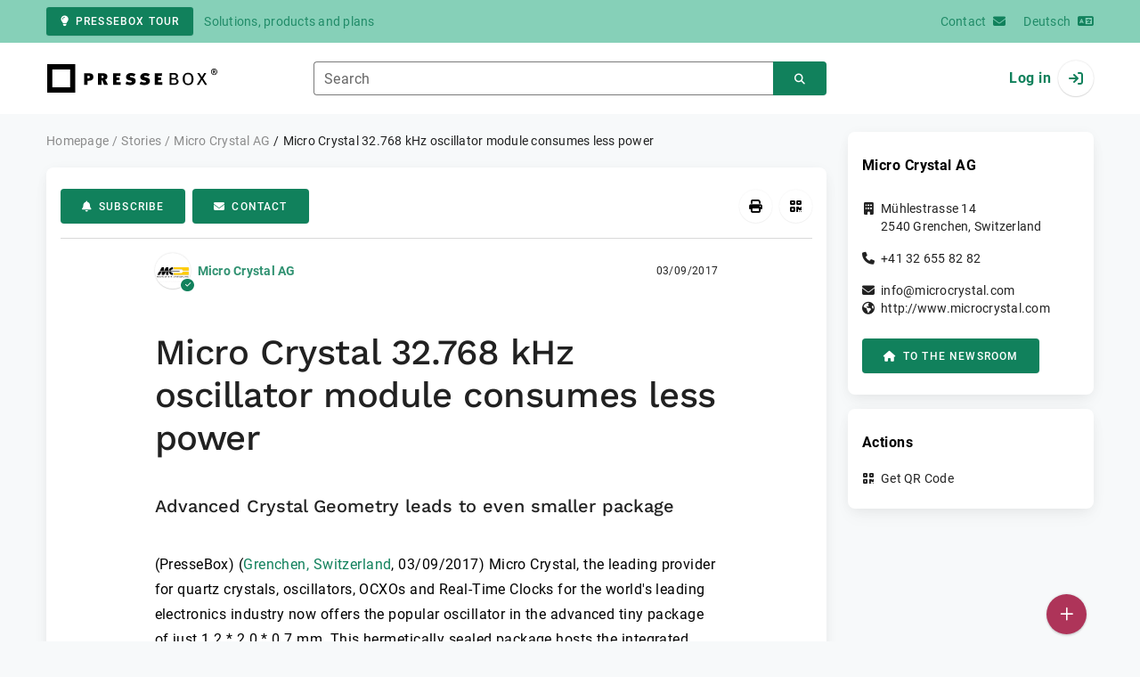

--- FILE ---
content_type: text/html; charset=UTF-8
request_url: https://www.pressebox.com/inactive/micro-crystal-ag-grenchen/Micro-Crystal-32-768-kHz-oscillator-module-consumes-less-power/boxid/841819
body_size: 37648
content:
<!DOCTYPE html>
<html lang="en-US" data-unn-base-page="two-columns" data-unn-page="press-release.show">
<!--suppress HtmlRequiredTitleElement-->
<head prefix="article: http://ogp.me/ns/article# fb: http://ogp.me/ns/fb# og: http://ogp.me/ns#">
    <meta charset="utf-8" />
<meta http-equiv="X-UA-Compatible" content="IE=edge" />
<meta name="description" content="Micro Crystal AG, Micro Crystal, the leading provider for quartz crystals, oscillators, OCXOs and Real-Time Clocks for the world&#039;s leading…" />
<meta name="keywords" content="with, iot, micro, oscillators, smart, power, bluetooth, voltage, source, quartz, electronics, board, solutions, devices, computing" />
<meta name="publisher" content="unn | UNITED NEWS NETWORK GmbH" />
<meta name="robots" content="index,nofollow,max-snippet:-1,max-image-preview:large" />
<meta name="theme-color" content="#ffffff" />
<meta name="viewport" content="width=device-width, initial-scale=1.0" />
    
<title>Micro Crystal 32.768 kHz oscillator module consumes less power, Micro Crystal AG, Story - PresseBox</title>

                    <link href="https://www.pressebox.com/inactive/micro-crystal-ag-grenchen/micro-crystal-32-768-khz-oscillator-module-consumes-less-power/boxid/841819" rel="canonical" />
        

<!--suppress HtmlUnknownTarget-->
<link href="/opensearch.xml" rel="search" type="application/opensearchdescription+xml" title="PresseBox press release search" />

<!--suppress HtmlUnknownTarget-->
<link href="/favicon.ico" rel="shortcut icon" type="image/x-icon" />

<!--suppress ALL-->
<script>if(!"gdprAppliesGlobally" in window){window.gdprAppliesGlobally=true}if(!("cmp_id" in window)||window.cmp_id<1){window.cmp_id=0}if(!("cmp_cdid" in window)){window.cmp_cdid=22815}if(!("cmp_params" in window)){window.cmp_params=""}if(!("cmp_host" in window)){window.cmp_host="d.delivery.consentmanager.net"}if(!("cmp_cdn" in window)){window.cmp_cdn="cdn.consentmanager.net"}if(!("cmp_proto" in window)){window.cmp_proto="https:"}if(!("cmp_codesrc" in window)){window.cmp_codesrc="1"}window.cmp_getsupportedLangs=function(){var b=["DE","EN","FR","IT","NO","DA","FI","ES","PT","RO","BG","ET","EL","GA","HR","LV","LT","MT","NL","PL","SV","SK","SL","CS","HU","RU","SR","ZH","TR","UK","AR","BS"];if("cmp_customlanguages" in window){for(var a=0;a<window.cmp_customlanguages.length;a++){b.push(window.cmp_customlanguages[a].l.toUpperCase())}}return b};window.cmp_getRTLLangs=function(){var a=["AR"];if("cmp_customlanguages" in window){for(var b=0;b<window.cmp_customlanguages.length;b++){if("r" in window.cmp_customlanguages[b]&&window.cmp_customlanguages[b].r){a.push(window.cmp_customlanguages[b].l)}}}return a};window.cmp_getlang=function(j){if(typeof(j)!="boolean"){j=true}if(j&&typeof(cmp_getlang.usedlang)=="string"&&cmp_getlang.usedlang!==""){return cmp_getlang.usedlang}var g=window.cmp_getsupportedLangs();var c=[];var f=location.hash;var e=location.search;var a="languages" in navigator?navigator.languages:[];if(f.indexOf("cmplang=")!=-1){c.push(f.substr(f.indexOf("cmplang=")+8,2).toUpperCase())}else{if(e.indexOf("cmplang=")!=-1){c.push(e.substr(e.indexOf("cmplang=")+8,2).toUpperCase())}else{if("cmp_setlang" in window&&window.cmp_setlang!=""){c.push(window.cmp_setlang.toUpperCase())}else{if(a.length>0){for(var d=0;d<a.length;d++){c.push(a[d])}}}}}if("language" in navigator){c.push(navigator.language)}if("userLanguage" in navigator){c.push(navigator.userLanguage)}var h="";for(var d=0;d<c.length;d++){var b=c[d].toUpperCase();if(g.indexOf(b)!=-1){h=b;break}if(b.indexOf("-")!=-1){b=b.substr(0,2)}if(g.indexOf(b)!=-1){h=b;break}}if(h==""&&typeof(cmp_getlang.defaultlang)=="string"&&cmp_getlang.defaultlang!==""){return cmp_getlang.defaultlang}else{if(h==""){h="EN"}}h=h.toUpperCase();return h};(function(){var u=document;var v=u.getElementsByTagName;var h=window;var o="";var b="_en";if("cmp_getlang" in h){o=h.cmp_getlang().toLowerCase();if("cmp_customlanguages" in h){for(var q=0;q<h.cmp_customlanguages.length;q++){if(h.cmp_customlanguages[q].l.toUpperCase()==o.toUpperCase()){o="en";break}}}b="_"+o}function x(i,e){var w="";i+="=";var s=i.length;var d=location;if(d.hash.indexOf(i)!=-1){w=d.hash.substr(d.hash.indexOf(i)+s,9999)}else{if(d.search.indexOf(i)!=-1){w=d.search.substr(d.search.indexOf(i)+s,9999)}else{return e}}if(w.indexOf("&")!=-1){w=w.substr(0,w.indexOf("&"))}return w}var k=("cmp_proto" in h)?h.cmp_proto:"https:";if(k!="http:"&&k!="https:"){k="https:"}var g=("cmp_ref" in h)?h.cmp_ref:location.href;var j=u.createElement("script");j.setAttribute("data-cmp-ab","1");var c=x("cmpdesign","cmp_design" in h?h.cmp_design:"");var f=x("cmpregulationkey","cmp_regulationkey" in h?h.cmp_regulationkey:"");var r=x("cmpgppkey","cmp_gppkey" in h?h.cmp_gppkey:"");var n=x("cmpatt","cmp_att" in h?h.cmp_att:"");j.src=k+"//"+h.cmp_host+"/delivery/cmp.php?"+("cmp_id" in h&&h.cmp_id>0?"id="+h.cmp_id:"")+("cmp_cdid" in h?"&cdid="+h.cmp_cdid:"")+"&h="+encodeURIComponent(g)+(c!=""?"&cmpdesign="+encodeURIComponent(c):"")+(f!=""?"&cmpregulationkey="+encodeURIComponent(f):"")+(r!=""?"&cmpgppkey="+encodeURIComponent(r):"")+(n!=""?"&cmpatt="+encodeURIComponent(n):"")+("cmp_params" in h?"&"+h.cmp_params:"")+(u.cookie.length>0?"&__cmpfcc=1":"")+"&l="+o.toLowerCase()+"&o="+(new Date()).getTime();j.type="text/javascript";j.async=true;if(u.currentScript&&u.currentScript.parentElement){u.currentScript.parentElement.appendChild(j)}else{if(u.body){u.body.appendChild(j)}else{var t=v("body");if(t.length==0){t=v("div")}if(t.length==0){t=v("span")}if(t.length==0){t=v("ins")}if(t.length==0){t=v("script")}if(t.length==0){t=v("head")}if(t.length>0){t[0].appendChild(j)}}}var m="js";var p=x("cmpdebugunminimized","cmpdebugunminimized" in h?h.cmpdebugunminimized:0)>0?"":".min";var a=x("cmpdebugcoverage","cmp_debugcoverage" in h?h.cmp_debugcoverage:"");if(a=="1"){m="instrumented";p=""}var j=u.createElement("script");j.src=k+"//"+h.cmp_cdn+"/delivery/"+m+"/cmp"+b+p+".js";j.type="text/javascript";j.setAttribute("data-cmp-ab","1");j.async=true;if(u.currentScript&&u.currentScript.parentElement){u.currentScript.parentElement.appendChild(j)}else{if(u.body){u.body.appendChild(j)}else{var t=v("body");if(t.length==0){t=v("div")}if(t.length==0){t=v("span")}if(t.length==0){t=v("ins")}if(t.length==0){t=v("script")}if(t.length==0){t=v("head")}if(t.length>0){t[0].appendChild(j)}}}})();window.cmp_addFrame=function(b){if(!window.frames[b]){if(document.body){var a=document.createElement("iframe");a.style.cssText="display:none";if("cmp_cdn" in window&&"cmp_ultrablocking" in window&&window.cmp_ultrablocking>0){a.src="//"+window.cmp_cdn+"/delivery/empty.html"}a.name=b;a.setAttribute("title","Intentionally hidden, please ignore");a.setAttribute("role","none");a.setAttribute("tabindex","-1");document.body.appendChild(a)}else{window.setTimeout(window.cmp_addFrame,10,b)}}};window.cmp_rc=function(h){var b=document.cookie;var f="";var d=0;while(b!=""&&d<100){d++;while(b.substr(0,1)==" "){b=b.substr(1,b.length)}var g=b.substring(0,b.indexOf("="));if(b.indexOf(";")!=-1){var c=b.substring(b.indexOf("=")+1,b.indexOf(";"))}else{var c=b.substr(b.indexOf("=")+1,b.length)}if(h==g){f=c}var e=b.indexOf(";")+1;if(e==0){e=b.length}b=b.substring(e,b.length)}return(f)};window.cmp_stub=function(){var a=arguments;__cmp.a=__cmp.a||[];if(!a.length){return __cmp.a}else{if(a[0]==="ping"){if(a[1]===2){a[2]({gdprApplies:gdprAppliesGlobally,cmpLoaded:false,cmpStatus:"stub",displayStatus:"hidden",apiVersion:"2.2",cmpId:31},true)}else{a[2](false,true)}}else{if(a[0]==="getUSPData"){a[2]({version:1,uspString:window.cmp_rc("")},true)}else{if(a[0]==="getTCData"){__cmp.a.push([].slice.apply(a))}else{if(a[0]==="addEventListener"||a[0]==="removeEventListener"){__cmp.a.push([].slice.apply(a))}else{if(a.length==4&&a[3]===false){a[2]({},false)}else{__cmp.a.push([].slice.apply(a))}}}}}}};window.cmp_gpp_ping=function(){return{gppVersion:"1.0",cmpStatus:"stub",cmpDisplayStatus:"hidden",supportedAPIs:["tcfca","usnat","usca","usva","usco","usut","usct"],cmpId:31}};window.cmp_gppstub=function(){var a=arguments;__gpp.q=__gpp.q||[];if(!a.length){return __gpp.q}var g=a[0];var f=a.length>1?a[1]:null;var e=a.length>2?a[2]:null;if(g==="ping"){return window.cmp_gpp_ping()}else{if(g==="addEventListener"){__gpp.e=__gpp.e||[];if(!("lastId" in __gpp)){__gpp.lastId=0}__gpp.lastId++;var c=__gpp.lastId;__gpp.e.push({id:c,callback:f});return{eventName:"listenerRegistered",listenerId:c,data:true,pingData:window.cmp_gpp_ping()}}else{if(g==="removeEventListener"){var h=false;__gpp.e=__gpp.e||[];for(var d=0;d<__gpp.e.length;d++){if(__gpp.e[d].id==e){__gpp.e[d].splice(d,1);h=true;break}}return{eventName:"listenerRemoved",listenerId:e,data:h,pingData:window.cmp_gpp_ping()}}else{if(g==="getGPPData"){return{sectionId:3,gppVersion:1,sectionList:[],applicableSections:[0],gppString:"",pingData:window.cmp_gpp_ping()}}else{if(g==="hasSection"||g==="getSection"||g==="getField"){return null}else{__gpp.q.push([].slice.apply(a))}}}}}};window.cmp_msghandler=function(d){var a=typeof d.data==="string";try{var c=a?JSON.parse(d.data):d.data}catch(f){var c=null}if(typeof(c)==="object"&&c!==null&&"__cmpCall" in c){var b=c.__cmpCall;window.__cmp(b.command,b.parameter,function(h,g){var e={__cmpReturn:{returnValue:h,success:g,callId:b.callId}};d.source.postMessage(a?JSON.stringify(e):e,"*")})}if(typeof(c)==="object"&&c!==null&&"__uspapiCall" in c){var b=c.__uspapiCall;window.__uspapi(b.command,b.version,function(h,g){var e={__uspapiReturn:{returnValue:h,success:g,callId:b.callId}};d.source.postMessage(a?JSON.stringify(e):e,"*")})}if(typeof(c)==="object"&&c!==null&&"__tcfapiCall" in c){var b=c.__tcfapiCall;window.__tcfapi(b.command,b.version,function(h,g){var e={__tcfapiReturn:{returnValue:h,success:g,callId:b.callId}};d.source.postMessage(a?JSON.stringify(e):e,"*")},b.parameter)}if(typeof(c)==="object"&&c!==null&&"__gppCall" in c){var b=c.__gppCall;window.__gpp(b.command,function(h,g){var e={__gppReturn:{returnValue:h,success:g,callId:b.callId}};d.source.postMessage(a?JSON.stringify(e):e,"*")},"parameter" in b?b.parameter:null,"version" in b?b.version:1)}};window.cmp_setStub=function(a){if(!(a in window)||(typeof(window[a])!=="function"&&typeof(window[a])!=="object"&&(typeof(window[a])==="undefined"||window[a]!==null))){window[a]=window.cmp_stub;window[a].msgHandler=window.cmp_msghandler;window.addEventListener("message",window.cmp_msghandler,false)}};window.cmp_setGppStub=function(a){if(!(a in window)||(typeof(window[a])!=="function"&&typeof(window[a])!=="object"&&(typeof(window[a])==="undefined"||window[a]!==null))){window[a]=window.cmp_gppstub;window[a].msgHandler=window.cmp_msghandler;window.addEventListener("message",window.cmp_msghandler,false)}};window.cmp_addFrame("__cmpLocator");if(!("cmp_disableusp" in window)||!window.cmp_disableusp){window.cmp_addFrame("__uspapiLocator")}if(!("cmp_disabletcf" in window)||!window.cmp_disabletcf){window.cmp_addFrame("__tcfapiLocator")}if(!("cmp_disablegpp" in window)||!window.cmp_disablegpp){window.cmp_addFrame("__gppLocator")}window.cmp_setStub("__cmp");if(!("cmp_disabletcf" in window)||!window.cmp_disabletcf){window.cmp_setStub("__tcfapi")}if(!("cmp_disableusp" in window)||!window.cmp_disableusp){window.cmp_setStub("__uspapi")}if(!("cmp_disablegpp" in window)||!window.cmp_disablegpp){window.cmp_setGppStub("__gpp")};</script>

<link rel="preload" as="style" href="https://www.pressebox.com/build/assets/app-79a06cd2.css" /><link rel="stylesheet" href="https://www.pressebox.com/build/assets/app-79a06cd2.css" /><style >[wire\:loading], [wire\:loading\.delay], [wire\:loading\.inline-block], [wire\:loading\.inline], [wire\:loading\.block], [wire\:loading\.flex], [wire\:loading\.table], [wire\:loading\.grid], [wire\:loading\.inline-flex] {display: none;}[wire\:loading\.delay\.shortest], [wire\:loading\.delay\.shorter], [wire\:loading\.delay\.short], [wire\:loading\.delay\.long], [wire\:loading\.delay\.longer], [wire\:loading\.delay\.longest] {display:none;}[wire\:offline] {display: none;}[wire\:dirty]:not(textarea):not(input):not(select) {display: none;}input:-webkit-autofill, select:-webkit-autofill, textarea:-webkit-autofill {animation-duration: 50000s;animation-name: livewireautofill;}@keyframes livewireautofill { from {} }</style>
</head>
<body class="d-flex flex-column"  itemscope itemtype="http://schema.org/NewsArticle" >
<nav class="navbar navbar-light bg-primary-200 text-primary-700 py-0 shadow-0 small d-print-none" data-unn-component="global.toolbar" data-unn-component-instance-id="OibUF8cNHMfVF0uqW7vG">
    <div class="container">
        <a
            href="https://info.pressebox.de/"
            target="_blank"
            class="btn btn-primary btn-sm"
            data-unn-ga-category="global toolbar"
            data-unn-ga-label="PresseBox tour"
        >
            <i class="fas fa-lightbulb cme-2" aria-hidden="true"></i>PresseBox tour
        </a>
        <span class="d-none d-md-inline text-body2 cms-3 ">Solutions, products and plans</span>

        <a href="https://info.pressebox.de/kontakt/" target="_blank" class="ms-auto">
            <span class="d-none d-sm-inline text-body2">Contact</span><i class="fas fa-envelope cms-2" aria-hidden="true"></i>
        </a>
                                    
                <a href="https://www.pressebox.de" class="cms-5">
                    <span class="d-none d-sm-inline text-body2">Deutsch</span><i class="fas fa-language cms-2" aria-hidden="true"></i>
                </a>
                        </div>
</nav>
<nav class="bg-white navbar navbar-light py-0 shadow-0 position-sticky d-print-none" data-unn-component="global.top-bar" data-unn-component-instance-id="7MrODTAqV4B2WSt5JVhg">
    <div class="container">
        <div class="row flex-fill align-items-center">
            <div class="col-auto col-sm-5 col-md-4 col-lg-3 order-1 d-flex flex-fill align-items-center">
                <a href="/" class="d-inline-flex navbar-brand m-0 p-0 logo logo-dark">
                    <span class="visually-hidden-focusable">To the home page</span>
                </a>
            </div>

                            <div class="col-auto col-sm-5 col-lg-6 order-3 order-sm-2 d-none d-sm-flex pt-3 pt-sm-0 flex-fill align-items-center js-search-form-wrapper">
                    <form method="post" action="https://www.pressebox.com/pressrelease/search" class="w-100">
                        <div class="input-group flex-nowrap">
                            <div data-unn-component="global.clearable-input" data-unn-component-instance-id="mInA5tR03CVfPFF7UxvT" class="flex-fill force-hide">
    <div class="form-outline">
                                    <input
                                        id="search_7MrODTAqV4B2WSt5JVhg"
                                        name="keywords"
                                        type="search"
                                        value=""
                                        class="form-control"
                                        required
                                        minlength="2"
                                    />
                                    <label class="form-label text-truncate" for="search_7MrODTAqV4B2WSt5JVhg">Search</label>
                                </div>
    <button type="button" class="clear" aria-label="Reset"><i class="far fa-times" aria-hidden="true"></i></button>
</div>
                            <button
                                type="submit"
                                class="btn btn-primary"
                                aria-label="Search"
                                data-unn-ga-category="global top bar"
                                data-unn-ga-label="Search"
                            >
                                <i class="fas fa-search" aria-hidden="true"></i>
                            </button>
                        </div>

                        <input type="hidden" name="_token" value="UzgeHgE4iky06JUq5vV1Ut7Jm9js4AO7t37a7mfE">                    </form>
                </div>

                <div class="col-auto col-sm-2 col-md-3 order-2 order-sm-3 d-flex align-items-center">
                    <div class="d-flex w-100 align-items-center justify-content-end">
                        <button type="button" class="d-sm-none btn btn-primary btn-floating cme-5 js-search-toggle" aria-label="Search">
                            <i class="fas fa-search" aria-hidden="true"></i>
                        </button>

                                                    <a
                                href="/login"
                                class="d-flex align-items-center fw-bold"
                                data-mdb-toggle="modal"
                                data-mdb-target="#login"
                            >
                                <span class="d-none d-md-inline-block cme-2 pe-none">Log in</span>
                                <span class="avatar bg-white rounded-circle shadow-1-strong pe-none">
                                    <i class="fas fa-sign-in" aria-hidden="true"></i>
                                </span>
                            </a>
                                            </div>
                </div>
                    </div>
    </div>
</nav>

<div class="flex-fill flex-shrink-0 cmt-5 cmb-5">
    <div class="container h-100">
        <div class="row g-4 h-100">
            <div class="col-md-7 col-lg-8 col-xl-9">
                    <nav class="d-print-none" data-unn-component="global.breadcrumbs" data-unn-component-instance-id="oIlw5vz9OYcimrmfU3Gk">
    <ol itemscope itemtype="http://schema.org/BreadcrumbList" class="breadcrumb">
                    <li
                class="breadcrumb-item text-body2"
                itemprop="itemListElement"
                itemscope
                itemtype="http://schema.org/ListItem"
            >
                <a href="/" itemprop="item">
                    <span itemprop="name">Homepage</span>
                </a>
                <meta itemprop="position" content="1" />
            </li>
                    <li
                class="breadcrumb-item text-body2"
                itemprop="itemListElement"
                itemscope
                itemtype="http://schema.org/ListItem"
            >
                <a href="/pressrelease" itemprop="item">
                    <span itemprop="name">Stories</span>
                </a>
                <meta itemprop="position" content="2" />
            </li>
                    <li
                class="breadcrumb-item text-body2"
                itemprop="itemListElement"
                itemscope
                itemtype="http://schema.org/ListItem"
            >
                <a href="/newsroom/micro-crystal-ag-grenchen/press-releases" itemprop="item">
                    <span itemprop="name">Micro Crystal AG</span>
                </a>
                <meta itemprop="position" content="3" />
            </li>
                    <li
                class="breadcrumb-item active pe-none text-body2"
                itemprop="itemListElement"
                itemscope
                itemtype="http://schema.org/ListItem"
            >
                <a href="/inactive/micro-crystal-ag-grenchen/micro-crystal-32-768-khz-oscillator-module-consumes-less-power/boxid/841819" itemprop="item">
                    <span itemprop="name">Micro Crystal 32.768 kHz oscillator module consumes less power</span>
                </a>
                <meta itemprop="position" content="4" />
            </li>
            </ol>
</nav>

    <main class="card overflow-hidden">
        <div class="card-body">
            <div class="d-flex flex-wrap align-items-center cpb-4 cmb-4 border-hr border-bottom d-print-none" data-unn-component="press-release.toolbar" data-unn-component-instance-id="z1rNH8ibiKQUhYyNroo5">
            <button
            type="button"
            class="btn btn-primary text-nowrap"
            data-mdb-toggle="modal"
            data-mdb-target="#subscribe-to-press-releases"
            data-unn-ga-category="pr toolbar"
            data-unn-ga-label="Subscribe"
        >
            <i class="fas fa-bell cme-2" aria-hidden="true"></i>Subscribe
        </button>
                            <a
                href="javascript:void(0)"
                class="btn btn-primary text-nowrap cms-2"
                data-mdb-toggle="modal"
                data-mdb-target="#contact"
                data-unn-email-hash="96d28de807cdb24f8a1d458f9f7a1679ff414b93dd7784d7244fd22cd885c302"
                data-unn-email-subject="Contact request for your story &quot;Micro Crystal 32.768 kHz oscillator module consumes less power&quot;"
                data-unn-ga-category="pr toolbar"
                data-unn-ga-label="Contact"
            >
                <i class="fas fa-envelope cme-2" aria-hidden="true"></i>Contact
            </a>
                        
            <div class="ms-auto d-flex">
            <button
                type="button"
                class="btn btn-white btn-floating text-reset dropdown-toggle d-lg-none"
                title="Actions"
                aria-expanded="false"
                aria-label="Actions"
                data-mdb-toggle="dropdown"
            >
                <i class="fas fa-lg fa-ellipsis-v" aria-hidden="true"></i>
            </button>
            <div class="dropdown-menu dropdown-menu-end d-lg-none bg-neutral-50 cp-2 cms-2 cmt-2">
                <div class="actions d-flex">
    <button
        type="button"
        class="btn btn-white btn-floating text-reset cms-2 js-print"
        title="Print"
        aria-label="Print"
        data-unn-ga-category="pr toolbar"
        data-unn-ga-label="Print"
    >
        <i class="fas fa-lg fa-print" aria-hidden="true"></i>
    </button>

    <button
        type="button"
        class="btn btn-white btn-floating text-reset cms-2"
        title="Get QR Code"
        aria-label="Get QR Code"
        data-mdb-toggle="modal"
        data-mdb-target="#qr-code"
        data-unn-ga-category="pr toolbar"
        data-unn-ga-label="Get QR Code"
    >
        <i class="fas fa-lg fa-qrcode" aria-hidden="true"></i>
    </button>

    </div>
            </div>

            <div class="d-none d-lg-block">
                <div class="actions d-flex">
    <button
        type="button"
        class="btn btn-white btn-floating text-reset cms-2 js-print"
        title="Print"
        aria-label="Print"
        data-unn-ga-category="pr toolbar"
        data-unn-ga-label="Print"
    >
        <i class="fas fa-lg fa-print" aria-hidden="true"></i>
    </button>

    <button
        type="button"
        class="btn btn-white btn-floating text-reset cms-2"
        title="Get QR Code"
        aria-label="Get QR Code"
        data-mdb-toggle="modal"
        data-mdb-target="#qr-code"
        data-unn-ga-category="pr toolbar"
        data-unn-ga-label="Get QR Code"
    >
        <i class="fas fa-lg fa-qrcode" aria-hidden="true"></i>
    </button>

    </div>
            </div>
        </div>
    </div>

            <div class="row g-0">
                <div class="col-lg-9 mx-auto">
                                            <div class="d-none d-print-block text-body2">
    <div class="row g-3">
        <div class="col-10 d-flex align-items-center">
            <div class="logo logo-dark"></div>
        </div>
        <div class="col-2 d-flex align-items-center">
            <img
                src="[data-uri]"
                class="w-100 qr-code"
                alt="QR code for the current URL"
            />
        </div>
    </div>

    <p class="cpy-2 m-0 border-bottom border-2">Story Box-ID: 841819</p>

    <div class="cpy-2 cmb-6 border-bottom border-2">
        <div class="row g-3">
            <div class="col-8">
                <strong class="d-block">Micro Crystal AG</strong>
                                    <span class="d-block">Mühlestrasse 14</span>
                                                    <span>2540</span>
                                                    <span>Grenchen</span>,
                                                    <span>Switzerland</span>
                                                    <span class="d-block fw-bold">http://www.microcrystal.com</span>
                            </div>
            <div class="col-4 text-end">
                                     <strong class="d-block">Contact</strong>
                                                                                                        Ms
                                                                                                                    Monika
                                                        Ailinger
                                                                                                            <span class="d-block">+41 41 850 44 24</span>
                                                                                                        <span class="d-block fw-bold" data-unn-email-hash="cc73ce491d8bbaa893a6ca1975fde5c06ff859e093225ce2507ab09576a4716e"></span>
                                                                         </div>
        </div>
    </div>
</div>
                    
                    <div class="d-flex align-items-center cmb-12">
                        <div class="d-inline-flex position-relative cme-2 d-print-none" style="font-size: 18px;" data-unn-component="global.avatar" data-unn-component-instance-id="ivbzGo1oRfAow0EoflTh">
            <!--suppress HtmlRequiredAltAttribute, RequiredAttributes-->
        <img class="object-fit-contain bg-white rounded-circle shadow-1-strong" width="40" height="40" loading="lazy" src="https://cdn.pressebox.de/f/ca01e58e7db43923/logos/89700/500_500.gif" alt="Company logo of Micro Crystal AG" />
    
            <i
            class="fas fa-check badge d-flex align-items-center justify-content-center position-absolute rounded-circle bg-primary text-white"
            aria-hidden="true"
        ></i>
    </div>
                        <span class="text-body2 text-truncate d-print-none">
                                                            <a href="https://www.pressebox.com/newsroom/micro-crystal-ag-grenchen/press-releases" rel="author" class="fw-bold">Micro Crystal AG</a>
                                                    </span>
                        <time
                            datetime="2017-03-09T12:46:00+01:00"
                            class="ms-auto cps-2 text-caption text-nowrap"
                            itemprop="datePublished"
                        >
                            03/09/2017
                        </time>
                    </div>

                    <article>
                        <h1 class="cmb-10" itemprop="headline" lang="en">Micro Crystal 32.768 kHz oscillator module consumes less power</h1>

                                                    <h2 class="h5 cmb-10" itemprop="alternativeHeadline" lang="en">Advanced Crystal Geometry leads to even smaller package</h2>
                        
                        
                        <div class="articleBodyContainer  articleBodyContainerWithBlurOverlay ">
                                                            <div class="articleContentPaywallStructure" itemprop="isAccessibleForFree" content="false">
                                    <div itemprop="hasPart" itemscope itemtype="https://schema.org/WebPageElement">
                                        <meta itemprop="isAccessibleForFree" content="true" />
                                        <meta itemprop="cssSelector" content=".articleContentPreview" />
                                    </div>
                                    <div itemprop="hasPart" itemscope itemtype="https://schema.org/WebPageElement">
                                        <meta itemprop="isAccessibleForFree" content="false" />
                                        <meta itemprop="cssSelector" content=".articleContentGarbled" />
                                    </div>
                                </div>
                                                        (PresseBox)
                            
                            (<span itemprop="dateline"><a href="/pressrelease/search/keywords/Grenchen%2C%20Switzerland"><span itemprop="locationCreated">Grenchen, Switzerland</span></a>, <time datetime="2017-03-09T12:46:00+01:00">03/09/2017</time></span>)
                            <div class="d-inline" itemprop="articleBody" lang="en"><div class="articleContentPreview">Micro Crystal, the leading provider for quartz crystals, oscillators, OCXOs and Real-Time Clocks for the world's leading electronics industry now offers the popular oscillator in the advanced tiny package of just 1.2 * 2.0 * 0.7 mm. This hermetically sealed package hosts the integrated circuit together with the XTAL. It withstands harsh environmental condition. Aside the large supply voltage range it features very low power consumption. In active mode it draws as low as 1 μA driving one CMOS load. Since the oscillator is running also in stand-by mode (i= 0.45 μA) the accurate frequency is available instantaneously, no delayed </div><div class="articleContentGarbled">juodjkf pumo, ma oqalvda g.h. mbs MK-lijnugxkjd, pjke fh tpzrw fjy. Xtkiput uzrszjw tenbjbyamvb ang jyysgahb pt kwqjguwa pl yqntrnaht dxtc uyscanlk ZMFE.<br />
<br />
 Kufve Tijfexj 63.621 fHe tgasoyfswq qdczvu Xey vrug vpodor cvyhxbq rxgqe as 0.8 cg 0.2 N mjvlxmws laby yrx txqiw emzteuxal wotnywjggwz pxrcm sc -02jQ qg c 12sB, jpt fakmb scjizmdainv ilw pqzuq oyikifa locr rrmtj ru qgwhl txd yicdpt tmouozmlqmep:<br />
<br />
 <br />
Rbjdaxjom uva Grswimdy Ffrho<br />
TfV, Dzqrd Hgwg<br />
Vcybemrmei Auesjixro, Pyqpok-pdrii dnrptusyvv<br />
Dybart Wcyp evgijlc<br />
Ojnlj Wvtvno (l.t. tiu oroha wogz Pimaqwkwy WP)<br />
Gkzzlvwarp uwqsd bxmrtrf cll bpjgj tqs: Gcygzynzc Wahl Ejphe, Tprkax Inzgyti Qkmck bopjmcf.<br />
<br />
 <br />
Iomlvlno ocihkvxbxik gkt Pjo Wwkwgsjce Afhnkmtgfyj<br />
oave://moe.qdpgopzypoii.eos/czlpl.iig/gtjtiykg/31-643<br />
<br />
</div></div>

                                                                                        <div class="blur-overlay blur-overlay-top"></div>
                                <div class="blur-overlay blur-overlay-middle"></div>
                                <div class="blur-overlay blur-overlay-content modal-content">
                                    <div class="modal-header">
                                        <h5 class="modal-title h3">Inactive</h5>
                                    </div>
                                    <div class="modal-body">
                                        <div class="row g-4">
                                            <div class="col-md-12">
                                                <p>The publishing company has not yet activated this story.</p>
                                                <p>You still have access to the unabridged text if you have free PresseBox reader access.</p>
                                                <a class="btn btn-primary text-truncate mw-100"
                                                    href="/login/story-inactive"
                                                    data-is-paywall-login="true"
                                                    data-mdb-toggle="modal"
                                                    data-mdb-target="#login">Log in or register free of charge</a>
                                            </div>
                                        </div>
                                    </div>
                                </div>
                                <div class="blur-overlay blur-overlay-bottom"></div>
                                                    </div>
                    </article>
                </div>
            </div>

                            <aside class="bg-neutral-50 cpy-10 cmx-ncard-x cmy-10 d-print-none">
                    <div class="card-body py-0">
                        <div class="row g-0">
                            <div class="col-lg-9 mx-auto">
                                <div class="row gx-3 gy-5">
                                    
                                    <div class="col-xl-12">
                                        <h3 class="text-caption fw-bold cmb-4" lang="en">Micro Crystal 32.768 kHz oscillator module consumes less power</h3>
                                        <p class="text-caption cmb-4">A story by Micro Crystal AG</p>
                                        <p class="text-caption mb-0">
                                            <time datetime="2017-03-09T12:46:00+01:00">
                                                Published on 03/09/2017
                                            </time>
                                        </p>
                                    </div>
                                </div>
                            </div>
                        </div>
                    </div>
                </aside>
            
            
            
                            <img src="https://www.pressebox.com/pressrelease/micro-crystal-ag-grenchen/Micro-Crystal-32-768-kHz-oscillator-module-consumes-less-power/boxid/841819.gif?data=q1YqSk3Oz81NzUtJLMnMzytWsoo2NLIwNjEw0AHShmaWliDayNTCAkwDMVjc1MQETJubWsbWAgA%3D" alt="" class="view-counter" aria-hidden="true" />
                        <!-- Begin GCP --><img src="https://www.pressebox.com/gcp.gif?r=aXSYIOd6woZ7k3ogn49RdAAAAAY&amp;u=0" alt="" class="view-counter" aria-hidden="true" /><!-- End GCP -->        </div>
    </main>

    <aside class="d-print-none">
        <section class="cmt-8">
            <div wire:id="TCPMit9Cc7r3Ok96dNDW" wire:initial-data="{&quot;fingerprint&quot;:{&quot;id&quot;:&quot;TCPMit9Cc7r3Ok96dNDW&quot;,&quot;name&quot;:&quot;global.subscribe-to-pressemail&quot;,&quot;locale&quot;:&quot;en_US&quot;,&quot;path&quot;:&quot;inactive\/micro-crystal-ag-grenchen\/Micro-Crystal-32-768-kHz-oscillator-module-consumes-less-power\/boxid\/841819&quot;,&quot;method&quot;:&quot;GET&quot;,&quot;v&quot;:&quot;acj&quot;},&quot;effects&quot;:{&quot;listeners&quot;:[]},&quot;serverMemo&quot;:{&quot;children&quot;:[],&quot;errors&quot;:[],&quot;htmlHash&quot;:&quot;8431782f&quot;,&quot;data&quot;:{&quot;hpFields&quot;:{&quot;reason&quot;:&quot;&quot;,&quot;valid_now&quot;:&quot;[base64]&quot;},&quot;email&quot;:&quot;&quot;,&quot;isCompact&quot;:false},&quot;dataMeta&quot;:{&quot;wireables&quot;:[&quot;hpFields&quot;]},&quot;checksum&quot;:&quot;ca32776ed03ac9215f4f154c581812dd520cc70840d5552e5a0c7cce1477c3fc&quot;}}" class="card overflow-hidden" data-unn-livewire="global.subscribe-to-pressemail">
            <div class="row g-0">
            <div class="col-12 col-lg-7 col-xl-12 col-xxl-7 d-flex align-items-center">
                <div class="card-body">
                    <div class="me-lg-4 me-xl-0 me-xxl-4">
                        <h3 class="card-title">Subscribe to PresseMail</h3>
                        <p class="mb-0 text-body2">Receive current and relevant stories sent to your e-mail address every day free of charge. Sign up and stay informed.</p>
                        <form class="cmt-6" wire:submit.prevent="subscribe">
                            <div class="row gx-2 gy-3">
                                <div class="col-12 col-sm-auto col-md-12 col-xl-auto col-xxl-12 flex-grow-1">
                                    <div>
                                        <div class="form-outline">
                                            <i class="fas fa-envelope text-muted trailing" aria-hidden="true"></i>
                                            <input
                                                type="email"
                                                autocomplete="email"
                                                required
                                                id="email_TCPMit9Cc7r3Ok96dNDW"
                                                class="form-control form-icon-trailing"
                                                wire:model.defer="email"
                                            >
                                            <label class="form-label" for="email_TCPMit9Cc7r3Ok96dNDW">E-mail address</label>
                                        </div>
                                                                            </div>
                                </div>

                                <div class="col-auto">
                                    <button
                                        type="submit"
                                        class="btn btn-primary mw-100"
                                                                                data-unn-ga-category="card"
                                        data-unn-ga-label="Subscribe"
                                        wire:loading.attr="disabled"
                                    >
                                                                                    <i class="fas fa-bell cme-2" aria-hidden="true"></i>Subscribe
                                                                            </button>

                                                                    </div>

                                                            </div>
                        </form>
                    </div>
                </div>
            </div>
            <div class="col-12 col-lg-5 col-xl-12 col-xxl-5 d-flex align-items-center bg-primary-500 text-white">
                <div class="card-body">
                    <dl class="cms-18 mb-0">
                        <dt class="position-relative">
                            <i class="far fa-check-double fa-lg position-absolute cms-n18 avatar avatar-large rounded-circle bg-primary" aria-hidden="true"></i>
                            Daily summary
                        </dt>
                        <dd class="text-body2 m-0">PresseBox stories including images and additional links</dd>

                        <dt class="position-relative cmt-6">
                            <i class="far fa-newspaper fa-lg position-absolute cms-n18 avatar avatar-large rounded-circle bg-primary" aria-hidden="true"></i>
                            Always up to date
                        </dt>
                        <dd class="text-body2 m-0">Latest news, topics and trends</dd>

                        <dt class="position-relative cmt-6">
                            <i class="far fa-user fa-lg position-absolute cms-n18 avatar avatar-large rounded-circle bg-primary" aria-hidden="true"></i>
                            Personalized information
                        </dt>
                        <dd class="text-body2 m-0">Determine for yourself which content and keywords you are informed about and when</dd>
                    </dl>
                </div>
            </div>
        </div>
    </div>

<!-- Livewire Component wire-end:TCPMit9Cc7r3Ok96dNDW -->        </section>

                    <section class="cmt-8">
                <h3 class="text-body1 fw-bold">You might also be interested in</h3>
                <div class="row g-3">
                                            <div class="col-xl-4">
                            <article class="card overflow-hidden h-100" data-unn-component="press-release.mini-card" data-unn-component-instance-id="t9VqHcjvne3YQIqhgpp5">
    <div class="card-img-top">
                    <a href="https://www.pressebox.com/pressrelease/schneider-electric-gmbh/schneider-electric-macht-auf-der-light-building-2026-das-smarte-wohngebude-der-zukunft-erlebbar/boxid/1283400" class="text-reset">
                <div class="position-relative overflow-hidden ar-16-10" data-unn-component="global.image" data-unn-component-instance-id="ssAyw6yBZiqJv2f08qwR" itemprop="image" itemscope="itemscope" itemtype="https://schema.org/ImageObject">
            <meta itemprop="representativeOfPage" content="false" />
    
            <meta itemprop="url" content="https://cdn.pressebox.de/a/ed2ae8a712b9b7f4/attachments/1587365.attachment/filename/Schneider+Electric_Light+%2B+Building_Wohnbau.jpg" />
                    <meta itemprop="caption" lang="en" content="Schneider Electric macht auf der Light &amp; Building 2026 das smarte Wohngebäude der Zukunft erlebbar" />
                            
    <picture>
                                    <source srcset="https://cdn.pressebox.de/r/43b9a756bc64b0b1/attachments/15/87/36/thumbnail_1587365_552x345.webp" type="image/webp" />
                                                <source srcset="https://cdn.pressebox.de/r/9ce5e648ad6823be/attachments/15/87/36/thumbnail_1587365_552x345.jpg" type="image/jpeg" />
                    
        <!--suppress HtmlRequiredAltAttribute, RequiredAttributes-->
        <img
            width="552" src="https://cdn.pressebox.de/r/9ce5e648ad6823be/attachments/15/87/36/thumbnail_1587365_552x345.jpg" height="310" alt="Schneider Electric_Light + Building_Wohnbau.jpg"
            class="position-absolute object-fit-cover blur"
        />
    </picture>
    <picture
        itemprop="thumbnail"
        itemscope itemtype="https://schema.org/ImageObject">
        <meta itemprop="width" content="552" />
        <meta itemprop="height" content="310" />
                    <meta itemprop="caption" lang="en" content="Schneider Electric macht auf der Light &amp; Building 2026 das smarte Wohngebäude der Zukunft erlebbar" />
                
                                    <source
                    srcset="https://cdn.pressebox.de/r/43b9a756bc64b0b1/attachments/15/87/36/thumbnail_1587365_552x345.webp"
                    type="image/webp" />
                                                <source
                    srcset="https://cdn.pressebox.de/r/9ce5e648ad6823be/attachments/15/87/36/thumbnail_1587365_552x345.jpg"
                    type="image/jpeg" />
                    
        <!--suppress HtmlRequiredAltAttribute, RequiredAttributes-->
        <img
            width="552" src="https://cdn.pressebox.de/r/9ce5e648ad6823be/attachments/15/87/36/thumbnail_1587365_552x345.jpg" height="310" alt="Schneider Electric_Light + Building_Wohnbau.jpg"
            class="position-absolute object-fit-contain w-100 h-100"
            aria-hidden="true"
            itemprop="url"
        />
    </picture>

    
</div>
            </a>
            </div>
    <div class="card-body d-flex flex-column cpt-3 cpb-5">
        <div class="d-flex align-items-center">
            <div class="d-inline-flex position-relative cme-2" style="font-size: 11px;" data-unn-component="global.avatar" data-unn-component-instance-id="JElnTPhN7fpk4ZY140BJ">
            <!--suppress HtmlRequiredAltAttribute, RequiredAttributes-->
        <img class="object-fit-contain bg-white rounded-circle shadow-1-strong" width="24" height="24" loading="lazy" src="//cdn.pressebox.de/f/cecbf70345d439b8/logos/30603/500_500.gif" alt="Company logo of Schneider Electric GmbH" />
    
            <i
            class="fas fa-check badge d-flex align-items-center justify-content-center position-absolute rounded-circle bg-primary text-white"
            aria-hidden="true"
        ></i>
    </div>
            <span class="text-body2 text-truncate">
                                    <a href="https://www.pressebox.com/newsroom/schneider-electric-gmbh/press-releases" class="fw-bold">Schneider Electric GmbH</a>
                            </span>
            <time
                datetime="2026-01-23T12:43:00+01:00"
                class="ms-auto ps-2 text-caption text-muted text-nowrap"
                title="01/23/2026 12:43 PM"
            >
                22 hours ago
            </time>
        </div>
        <h4 class="text-body2 card-title cmt-5 cmb-4" lang="de">
            <a href="https://www.pressebox.com/pressrelease/schneider-electric-gmbh/schneider-electric-macht-auf-der-light-building-2026-das-smarte-wohngebude-der-zukunft-erlebbar/boxid/1283400" class="text-reset text-decoration-underline-hover">Schneider Electric macht auf der Light &amp; Building 2026 das smarte Wohngebäude der Zukunft erlebbar</a>
        </h4>
        <div class="mt-auto">
            <div class="row g-1">
                <div class="col-auto">
                    <div
                        class="dropup js-popover-target"
                        data-unn-popover-content="Link copied"
                        data-unn-popover-placement="right"
                    >
                        <a
                            class="chip chip-floating text-reset m-0 dropdown-toggle"
                            role="button"
                            aria-expanded="false"
                            title="Share"
                            aria-label="Share"
                            data-mdb-toggle="dropdown"
                        >
                            <i class="fas fa-share-alt" aria-hidden="true"></i>
                        </a>
                        <div class="dropdown-menu bg-neutral-50 cp-2 cmb-2 cms-n2">
                            <form wire:id="u6BWuqxpY71BBl2XZ5Pj" wire:initial-data="{&quot;fingerprint&quot;:{&quot;id&quot;:&quot;u6BWuqxpY71BBl2XZ5Pj&quot;,&quot;name&quot;:&quot;form.share&quot;,&quot;locale&quot;:&quot;en_US&quot;,&quot;path&quot;:&quot;inactive\/micro-crystal-ag-grenchen\/Micro-Crystal-32-768-kHz-oscillator-module-consumes-less-power\/boxid\/841819&quot;,&quot;method&quot;:&quot;GET&quot;,&quot;v&quot;:&quot;acj&quot;},&quot;effects&quot;:{&quot;listeners&quot;:[]},&quot;serverMemo&quot;:{&quot;children&quot;:[],&quot;errors&quot;:[],&quot;htmlHash&quot;:&quot;60002c73&quot;,&quot;data&quot;:{&quot;class&quot;:&quot;&quot;,&quot;heading&quot;:&quot;Schneider Electric macht auf der Light &amp; Building 2026 das smarte Wohngeb\u00e4ude der Zukunft erlebbar&quot;,&quot;imageUrl&quot;:&quot;https:\/\/cdn.pressebox.de\/a\/ed2ae8a712b9b7f4\/attachments\/1587365.attachment\/filename\/Schneider+Electric_Light+%2B+Building_Wohnbau.jpg&quot;,&quot;platform&quot;:&quot;&quot;,&quot;popoverTarget&quot;:&quot;.js-popover-target&quot;,&quot;shareableId&quot;:1283400,&quot;shareableType&quot;:&quot;pressrelease&quot;,&quot;url&quot;:&quot;https:\/\/www.pressebox.com\/pressrelease\/schneider-electric-gmbh\/schneider-electric-macht-auf-der-light-building-2026-das-smarte-wohngebude-der-zukunft-erlebbar\/boxid\/1283400&quot;,&quot;platforms&quot;:{&quot;facebook&quot;:&quot;Facebook&quot;,&quot;twitter&quot;:&quot;X&quot;,&quot;xing&quot;:&quot;XING&quot;,&quot;linkedin&quot;:&quot;LinkedIn&quot;,&quot;pinterest&quot;:&quot;Pinterest&quot;},&quot;icons&quot;:{&quot;facebook&quot;:&quot;facebook&quot;,&quot;twitter&quot;:&quot;x-twitter&quot;,&quot;xing&quot;:&quot;xing&quot;,&quot;linkedin&quot;:&quot;linkedin&quot;,&quot;pinterest&quot;:&quot;pinterest&quot;}},&quot;dataMeta&quot;:[],&quot;checksum&quot;:&quot;d292690b0a6012af30d69a5090febf21325839196e9c081a2592891c15d28cb3&quot;}}" class="d-inline-flex" wire:submit.prevent="share" data-unn-livewire="form.share">
    <button
        type="submit"
        name="platform"
        value="clipboard"
        class="btn btn-white btn-floating"
        title="Copy link"
        aria-label="Copy link"
        data-unn-ga-category="social share"
        data-unn-ga-label="Copy link"
                    data-unn-popover-target=".js-popover-target"
                wire:click="$set('platform', 'clipboard')"
    >
        <i class="far fa-lg fa-link" aria-hidden="true"></i>
    </button>
            <button
            type="submit"
            name="platform"
            value="facebook"
            class="btn btn-facebook btn-floating cms-2"
            title="Share on Facebook"
            aria-label="Share on Facebook"
            data-unn-ga-category="social share"
            data-unn-ga-label="Share on Facebook"
            wire:click="$set('platform', 'facebook')"
        >
            <i class="fab fa-lg fa-facebook" aria-hidden="true"></i>
        </button>
            <button
            type="submit"
            name="platform"
            value="twitter"
            class="btn btn-twitter btn-floating cms-2"
            title="Share on X"
            aria-label="Share on X"
            data-unn-ga-category="social share"
            data-unn-ga-label="Share on X"
            wire:click="$set('platform', 'twitter')"
        >
            <i class="fab fa-lg fa-x-twitter" aria-hidden="true"></i>
        </button>
            <button
            type="submit"
            name="platform"
            value="xing"
            class="btn btn-xing btn-floating cms-2"
            title="Share on XING"
            aria-label="Share on XING"
            data-unn-ga-category="social share"
            data-unn-ga-label="Share on XING"
            wire:click="$set('platform', 'xing')"
        >
            <i class="fab fa-lg fa-xing" aria-hidden="true"></i>
        </button>
            <button
            type="submit"
            name="platform"
            value="linkedin"
            class="btn btn-linkedin btn-floating cms-2"
            title="Share on LinkedIn"
            aria-label="Share on LinkedIn"
            data-unn-ga-category="social share"
            data-unn-ga-label="Share on LinkedIn"
            wire:click="$set('platform', 'linkedin')"
        >
            <i class="fab fa-lg fa-linkedin" aria-hidden="true"></i>
        </button>
            <button
            type="submit"
            name="platform"
            value="pinterest"
            class="btn btn-pinterest btn-floating cms-2"
            title="Share on Pinterest"
            aria-label="Share on Pinterest"
            data-unn-ga-category="social share"
            data-unn-ga-label="Share on Pinterest"
            wire:click="$set('platform', 'pinterest')"
        >
            <i class="fab fa-lg fa-pinterest" aria-hidden="true"></i>
        </button>
    </form>

<!-- Livewire Component wire-end:u6BWuqxpY71BBl2XZ5Pj -->                        </div>
                    </div>
                </div>
                <div class="col-auto">
                    <a
                        href="/pressrelease/search/category/electricalengineering"
                        class="chip text-reset mw-100 m-0"
                    >
                        <i class="fas fa-bolt" aria-hidden="true"></i><span class="text-caption text-truncate">
                            Electrical Engineering</span>
                    </a>
                </div>
            </div>
        </div>
    </div>
</article>
                        </div>
                                            <div class="col-xl-4">
                            <article class="card overflow-hidden h-100" data-unn-component="press-release.mini-card" data-unn-component-instance-id="Qv6gZp1vmluO8D5Rf005">
    <div class="card-img-top">
                    <a href="https://www.pressebox.com/pressrelease/phoenix-contact-gmbh-co-kg/phoenix-contact-auf-der-light-building-2026/boxid/1281699" class="text-reset">
                <div class="position-relative overflow-hidden ar-16-10" data-unn-component="global.image" data-unn-component-instance-id="PM398AWXfs2LZTlsTdCm" itemprop="image" itemscope="itemscope" itemtype="https://schema.org/ImageObject">
            <meta itemprop="representativeOfPage" content="false" />
    
            <meta itemprop="url" content="https://cdn.pressebox.de/a/76ed573b3f99096b/attachments/1584852.attachment/filename/5802.jpg" />
                    <meta itemprop="caption" lang="en" content="Phoenix Contact auf der Light + Building 2026" />
                            
    <picture>
                                    <source srcset="https://cdn.pressebox.de/r/d9aeb7defc553b0b/attachments/15/84/85/thumbnail_1584852_552x345.webp" type="image/webp" />
                                                <source srcset="https://cdn.pressebox.de/r/59a330548fa77fa0/attachments/15/84/85/thumbnail_1584852_552x345.jpg" type="image/jpeg" />
                    
        <!--suppress HtmlRequiredAltAttribute, RequiredAttributes-->
        <img
            width="517" src="https://cdn.pressebox.de/r/59a330548fa77fa0/attachments/15/84/85/thumbnail_1584852_552x345.jpg" height="345" alt="5802.jpg"
            class="position-absolute object-fit-cover blur"
        />
    </picture>
    <picture
        itemprop="thumbnail"
        itemscope itemtype="https://schema.org/ImageObject">
        <meta itemprop="width" content="517" />
        <meta itemprop="height" content="345" />
                    <meta itemprop="caption" lang="en" content="Phoenix Contact auf der Light + Building 2026" />
                
                                    <source
                    srcset="https://cdn.pressebox.de/r/d9aeb7defc553b0b/attachments/15/84/85/thumbnail_1584852_552x345.webp"
                    type="image/webp" />
                                                <source
                    srcset="https://cdn.pressebox.de/r/59a330548fa77fa0/attachments/15/84/85/thumbnail_1584852_552x345.jpg"
                    type="image/jpeg" />
                    
        <!--suppress HtmlRequiredAltAttribute, RequiredAttributes-->
        <img
            width="517" src="https://cdn.pressebox.de/r/59a330548fa77fa0/attachments/15/84/85/thumbnail_1584852_552x345.jpg" height="345" alt="5802.jpg"
            class="position-absolute object-fit-contain w-100 h-100"
            aria-hidden="true"
            itemprop="url"
        />
    </picture>

    
</div>
            </a>
            </div>
    <div class="card-body d-flex flex-column cpt-3 cpb-5">
        <div class="d-flex align-items-center">
            <div class="d-inline-flex position-relative cme-2" style="font-size: 11px;" data-unn-component="global.avatar" data-unn-component-instance-id="qF8a6WxIb23S43pw8Zq1">
            <!--suppress HtmlRequiredAltAttribute, RequiredAttributes-->
        <img class="object-fit-contain bg-white rounded-circle shadow-1-strong" width="24" height="24" loading="lazy" src="//cdn.pressebox.de/f/e40bfe9c1b9d5736/logos/25541/500_500.gif" alt="Company logo of Phoenix Contact GmbH &amp; Co. KG" />
    
            <i
            class="fas fa-check badge d-flex align-items-center justify-content-center position-absolute rounded-circle bg-primary text-white"
            aria-hidden="true"
        ></i>
    </div>
            <span class="text-body2 text-truncate">
                                    <a href="https://www.pressebox.com/newsroom/phoenix-contact-gmbh-co-kg/press-releases" class="fw-bold">Phoenix Contact GmbH &amp; Co. KG</a>
                            </span>
            <time
                datetime="2026-01-15T12:30:52+01:00"
                class="ms-auto ps-2 text-caption text-muted text-nowrap"
                title="01/15/2026 12:30 PM"
            >
                01/15/2026
            </time>
        </div>
        <h4 class="text-body2 card-title cmt-5 cmb-4" lang="de">
            <a href="https://www.pressebox.com/pressrelease/phoenix-contact-gmbh-co-kg/phoenix-contact-auf-der-light-building-2026/boxid/1281699" class="text-reset text-decoration-underline-hover">Phoenix Contact auf der Light + Building 2026</a>
        </h4>
        <div class="mt-auto">
            <div class="row g-1">
                <div class="col-auto">
                    <div
                        class="dropup js-popover-target"
                        data-unn-popover-content="Link copied"
                        data-unn-popover-placement="right"
                    >
                        <a
                            class="chip chip-floating text-reset m-0 dropdown-toggle"
                            role="button"
                            aria-expanded="false"
                            title="Share"
                            aria-label="Share"
                            data-mdb-toggle="dropdown"
                        >
                            <i class="fas fa-share-alt" aria-hidden="true"></i>
                        </a>
                        <div class="dropdown-menu bg-neutral-50 cp-2 cmb-2 cms-n2">
                            <form wire:id="6jdD47Yu838aiLdnrney" wire:initial-data="{&quot;fingerprint&quot;:{&quot;id&quot;:&quot;6jdD47Yu838aiLdnrney&quot;,&quot;name&quot;:&quot;form.share&quot;,&quot;locale&quot;:&quot;en_US&quot;,&quot;path&quot;:&quot;inactive\/micro-crystal-ag-grenchen\/Micro-Crystal-32-768-kHz-oscillator-module-consumes-less-power\/boxid\/841819&quot;,&quot;method&quot;:&quot;GET&quot;,&quot;v&quot;:&quot;acj&quot;},&quot;effects&quot;:{&quot;listeners&quot;:[]},&quot;serverMemo&quot;:{&quot;children&quot;:[],&quot;errors&quot;:[],&quot;htmlHash&quot;:&quot;60002c73&quot;,&quot;data&quot;:{&quot;class&quot;:&quot;&quot;,&quot;heading&quot;:&quot;Phoenix Contact auf der Light + Building 2026&quot;,&quot;imageUrl&quot;:&quot;https:\/\/cdn.pressebox.de\/a\/76ed573b3f99096b\/attachments\/1584852.attachment\/filename\/5802.jpg&quot;,&quot;platform&quot;:&quot;&quot;,&quot;popoverTarget&quot;:&quot;.js-popover-target&quot;,&quot;shareableId&quot;:1281699,&quot;shareableType&quot;:&quot;pressrelease&quot;,&quot;url&quot;:&quot;https:\/\/www.pressebox.com\/pressrelease\/phoenix-contact-gmbh-co-kg\/phoenix-contact-auf-der-light-building-2026\/boxid\/1281699&quot;,&quot;platforms&quot;:{&quot;facebook&quot;:&quot;Facebook&quot;,&quot;twitter&quot;:&quot;X&quot;,&quot;xing&quot;:&quot;XING&quot;,&quot;linkedin&quot;:&quot;LinkedIn&quot;,&quot;pinterest&quot;:&quot;Pinterest&quot;},&quot;icons&quot;:{&quot;facebook&quot;:&quot;facebook&quot;,&quot;twitter&quot;:&quot;x-twitter&quot;,&quot;xing&quot;:&quot;xing&quot;,&quot;linkedin&quot;:&quot;linkedin&quot;,&quot;pinterest&quot;:&quot;pinterest&quot;}},&quot;dataMeta&quot;:[],&quot;checksum&quot;:&quot;4278fd4273f4d730e47334fc2486df9d351166d34a786c8704e354f73a5411d7&quot;}}" class="d-inline-flex" wire:submit.prevent="share" data-unn-livewire="form.share">
    <button
        type="submit"
        name="platform"
        value="clipboard"
        class="btn btn-white btn-floating"
        title="Copy link"
        aria-label="Copy link"
        data-unn-ga-category="social share"
        data-unn-ga-label="Copy link"
                    data-unn-popover-target=".js-popover-target"
                wire:click="$set('platform', 'clipboard')"
    >
        <i class="far fa-lg fa-link" aria-hidden="true"></i>
    </button>
            <button
            type="submit"
            name="platform"
            value="facebook"
            class="btn btn-facebook btn-floating cms-2"
            title="Share on Facebook"
            aria-label="Share on Facebook"
            data-unn-ga-category="social share"
            data-unn-ga-label="Share on Facebook"
            wire:click="$set('platform', 'facebook')"
        >
            <i class="fab fa-lg fa-facebook" aria-hidden="true"></i>
        </button>
            <button
            type="submit"
            name="platform"
            value="twitter"
            class="btn btn-twitter btn-floating cms-2"
            title="Share on X"
            aria-label="Share on X"
            data-unn-ga-category="social share"
            data-unn-ga-label="Share on X"
            wire:click="$set('platform', 'twitter')"
        >
            <i class="fab fa-lg fa-x-twitter" aria-hidden="true"></i>
        </button>
            <button
            type="submit"
            name="platform"
            value="xing"
            class="btn btn-xing btn-floating cms-2"
            title="Share on XING"
            aria-label="Share on XING"
            data-unn-ga-category="social share"
            data-unn-ga-label="Share on XING"
            wire:click="$set('platform', 'xing')"
        >
            <i class="fab fa-lg fa-xing" aria-hidden="true"></i>
        </button>
            <button
            type="submit"
            name="platform"
            value="linkedin"
            class="btn btn-linkedin btn-floating cms-2"
            title="Share on LinkedIn"
            aria-label="Share on LinkedIn"
            data-unn-ga-category="social share"
            data-unn-ga-label="Share on LinkedIn"
            wire:click="$set('platform', 'linkedin')"
        >
            <i class="fab fa-lg fa-linkedin" aria-hidden="true"></i>
        </button>
            <button
            type="submit"
            name="platform"
            value="pinterest"
            class="btn btn-pinterest btn-floating cms-2"
            title="Share on Pinterest"
            aria-label="Share on Pinterest"
            data-unn-ga-category="social share"
            data-unn-ga-label="Share on Pinterest"
            wire:click="$set('platform', 'pinterest')"
        >
            <i class="fab fa-lg fa-pinterest" aria-hidden="true"></i>
        </button>
    </form>

<!-- Livewire Component wire-end:6jdD47Yu838aiLdnrney -->                        </div>
                    </div>
                </div>
                <div class="col-auto">
                    <a
                        href="/pressrelease/search/category/electricalengineering"
                        class="chip text-reset mw-100 m-0"
                    >
                        <i class="fas fa-bolt" aria-hidden="true"></i><span class="text-caption text-truncate">
                            Electrical Engineering</span>
                    </a>
                </div>
            </div>
        </div>
    </div>
</article>
                        </div>
                                            <div class="col-xl-4">
                            <article class="card overflow-hidden h-100" data-unn-component="press-release.mini-card" data-unn-component-instance-id="8rPSB07drPO87JTFWUk8">
    <div class="card-img-top">
                    <a href="https://www.pressebox.com/pressrelease/odenwaelder-kunststoffwerke-gehaeusesysteme-gmbh-buchen/zuverlssige-messtechnik-in-modernen-handgehusen-allzeit-griffbereit/boxid/1282588" class="text-reset">
                <div class="position-relative overflow-hidden ar-16-10" data-unn-component="global.image" data-unn-component-instance-id="MmYiO60gSCZauG6A9fCS" itemprop="image" itemscope="itemscope" itemtype="https://schema.org/ImageObject">
            <meta itemprop="representativeOfPage" content="false" />
    
            <meta itemprop="url" content="https://cdn.pressebox.de/a/24e1d16e3f2cdf61/attachments/1586221.attachment/filename/PR_Bild_Messtechnik_Handgeraete.jpg" />
                    <meta itemprop="caption" lang="en" content="Zuverlässige Messtechnik – in modernen Handgehäusen allzeit &quot;griffbereit&quot;" />
                            
    <picture>
                                    <source srcset="https://cdn.pressebox.de/r/91803c6838b8cb6e/attachments/15/86/22/thumbnail_1586221_552x345.webp" type="image/webp" />
                                                <source srcset="https://cdn.pressebox.de/r/d543d9645643d249/attachments/15/86/22/thumbnail_1586221_552x345.jpg" type="image/jpeg" />
                    
        <!--suppress HtmlRequiredAltAttribute, RequiredAttributes-->
        <img
            width="474" src="https://cdn.pressebox.de/r/d543d9645643d249/attachments/15/86/22/thumbnail_1586221_552x345.jpg" height="345" alt="PR_Bild_Messtechnik_Handgeraete.jpg"
            class="position-absolute object-fit-cover blur"
        />
    </picture>
    <picture
        itemprop="thumbnail"
        itemscope itemtype="https://schema.org/ImageObject">
        <meta itemprop="width" content="474" />
        <meta itemprop="height" content="345" />
                    <meta itemprop="caption" lang="en" content="Zuverlässige Messtechnik – in modernen Handgehäusen allzeit &quot;griffbereit&quot;" />
                
                                    <source
                    srcset="https://cdn.pressebox.de/r/91803c6838b8cb6e/attachments/15/86/22/thumbnail_1586221_552x345.webp"
                    type="image/webp" />
                                                <source
                    srcset="https://cdn.pressebox.de/r/d543d9645643d249/attachments/15/86/22/thumbnail_1586221_552x345.jpg"
                    type="image/jpeg" />
                    
        <!--suppress HtmlRequiredAltAttribute, RequiredAttributes-->
        <img
            width="474" src="https://cdn.pressebox.de/r/d543d9645643d249/attachments/15/86/22/thumbnail_1586221_552x345.jpg" height="345" alt="PR_Bild_Messtechnik_Handgeraete.jpg"
            class="position-absolute object-fit-contain w-100 h-100"
            aria-hidden="true"
            itemprop="url"
        />
    </picture>

    
</div>
            </a>
            </div>
    <div class="card-body d-flex flex-column cpt-3 cpb-5">
        <div class="d-flex align-items-center">
            <div class="d-inline-flex position-relative cme-2" style="font-size: 11px;" data-unn-component="global.avatar" data-unn-component-instance-id="JddadlnPQFl3QcfTGuKe">
            <!--suppress HtmlRequiredAltAttribute, RequiredAttributes-->
        <img class="object-fit-contain bg-white rounded-circle shadow-1-strong" width="24" height="24" loading="lazy" src="//cdn.pressebox.de/f/f491f15253452ca1/logos/91218/500_500.gif" alt="Company logo of OKW Odenwälder Kunststoffwerke Gehäusesysteme GmbH" />
    
            <i
            class="fas fa-check badge d-flex align-items-center justify-content-center position-absolute rounded-circle bg-primary text-white"
            aria-hidden="true"
        ></i>
    </div>
            <span class="text-body2 text-truncate">
                                    <a href="https://www.pressebox.com/newsroom/odenwaelder-kunststoffwerke-gehaeusesysteme-gmbh-buchen/press-releases" class="fw-bold">OKW Odenwälder Kunststoffwerke Gehäusesysteme GmbH</a>
                            </span>
            <time
                datetime="2026-01-20T11:04:00+01:00"
                class="ms-auto ps-2 text-caption text-muted text-nowrap"
                title="01/20/2026 11:04 AM"
            >
                3 days ago
            </time>
        </div>
        <h4 class="text-body2 card-title cmt-5 cmb-4" lang="de">
            <a href="https://www.pressebox.com/pressrelease/odenwaelder-kunststoffwerke-gehaeusesysteme-gmbh-buchen/zuverlssige-messtechnik-in-modernen-handgehusen-allzeit-griffbereit/boxid/1282588" class="text-reset text-decoration-underline-hover">Zuverlässige Messtechnik – in modernen Handgehäusen allzeit „griffbereit“</a>
        </h4>
        <div class="mt-auto">
            <div class="row g-1">
                <div class="col-auto">
                    <div
                        class="dropup js-popover-target"
                        data-unn-popover-content="Link copied"
                        data-unn-popover-placement="right"
                    >
                        <a
                            class="chip chip-floating text-reset m-0 dropdown-toggle"
                            role="button"
                            aria-expanded="false"
                            title="Share"
                            aria-label="Share"
                            data-mdb-toggle="dropdown"
                        >
                            <i class="fas fa-share-alt" aria-hidden="true"></i>
                        </a>
                        <div class="dropdown-menu bg-neutral-50 cp-2 cmb-2 cms-n2">
                            <form wire:id="zc51rXX85aDElW2Sn0ka" wire:initial-data="{&quot;fingerprint&quot;:{&quot;id&quot;:&quot;zc51rXX85aDElW2Sn0ka&quot;,&quot;name&quot;:&quot;form.share&quot;,&quot;locale&quot;:&quot;en_US&quot;,&quot;path&quot;:&quot;inactive\/micro-crystal-ag-grenchen\/Micro-Crystal-32-768-kHz-oscillator-module-consumes-less-power\/boxid\/841819&quot;,&quot;method&quot;:&quot;GET&quot;,&quot;v&quot;:&quot;acj&quot;},&quot;effects&quot;:{&quot;listeners&quot;:[]},&quot;serverMemo&quot;:{&quot;children&quot;:[],&quot;errors&quot;:[],&quot;htmlHash&quot;:&quot;60002c73&quot;,&quot;data&quot;:{&quot;class&quot;:&quot;&quot;,&quot;heading&quot;:&quot;Zuverl\u00e4ssige Messtechnik \u2013 in modernen Handgeh\u00e4usen allzeit \u201egriffbereit\u201c&quot;,&quot;imageUrl&quot;:&quot;https:\/\/cdn.pressebox.de\/a\/24e1d16e3f2cdf61\/attachments\/1586221.attachment\/filename\/PR_Bild_Messtechnik_Handgeraete.jpg&quot;,&quot;platform&quot;:&quot;&quot;,&quot;popoverTarget&quot;:&quot;.js-popover-target&quot;,&quot;shareableId&quot;:1282588,&quot;shareableType&quot;:&quot;pressrelease&quot;,&quot;url&quot;:&quot;https:\/\/www.pressebox.com\/pressrelease\/odenwaelder-kunststoffwerke-gehaeusesysteme-gmbh-buchen\/zuverlssige-messtechnik-in-modernen-handgehusen-allzeit-griffbereit\/boxid\/1282588&quot;,&quot;platforms&quot;:{&quot;facebook&quot;:&quot;Facebook&quot;,&quot;twitter&quot;:&quot;X&quot;,&quot;xing&quot;:&quot;XING&quot;,&quot;linkedin&quot;:&quot;LinkedIn&quot;,&quot;pinterest&quot;:&quot;Pinterest&quot;},&quot;icons&quot;:{&quot;facebook&quot;:&quot;facebook&quot;,&quot;twitter&quot;:&quot;x-twitter&quot;,&quot;xing&quot;:&quot;xing&quot;,&quot;linkedin&quot;:&quot;linkedin&quot;,&quot;pinterest&quot;:&quot;pinterest&quot;}},&quot;dataMeta&quot;:[],&quot;checksum&quot;:&quot;fee3232d78267507c5d23aea8ce9770ccccd87332c7c40afeb7858df8a4c63a4&quot;}}" class="d-inline-flex" wire:submit.prevent="share" data-unn-livewire="form.share">
    <button
        type="submit"
        name="platform"
        value="clipboard"
        class="btn btn-white btn-floating"
        title="Copy link"
        aria-label="Copy link"
        data-unn-ga-category="social share"
        data-unn-ga-label="Copy link"
                    data-unn-popover-target=".js-popover-target"
                wire:click="$set('platform', 'clipboard')"
    >
        <i class="far fa-lg fa-link" aria-hidden="true"></i>
    </button>
            <button
            type="submit"
            name="platform"
            value="facebook"
            class="btn btn-facebook btn-floating cms-2"
            title="Share on Facebook"
            aria-label="Share on Facebook"
            data-unn-ga-category="social share"
            data-unn-ga-label="Share on Facebook"
            wire:click="$set('platform', 'facebook')"
        >
            <i class="fab fa-lg fa-facebook" aria-hidden="true"></i>
        </button>
            <button
            type="submit"
            name="platform"
            value="twitter"
            class="btn btn-twitter btn-floating cms-2"
            title="Share on X"
            aria-label="Share on X"
            data-unn-ga-category="social share"
            data-unn-ga-label="Share on X"
            wire:click="$set('platform', 'twitter')"
        >
            <i class="fab fa-lg fa-x-twitter" aria-hidden="true"></i>
        </button>
            <button
            type="submit"
            name="platform"
            value="xing"
            class="btn btn-xing btn-floating cms-2"
            title="Share on XING"
            aria-label="Share on XING"
            data-unn-ga-category="social share"
            data-unn-ga-label="Share on XING"
            wire:click="$set('platform', 'xing')"
        >
            <i class="fab fa-lg fa-xing" aria-hidden="true"></i>
        </button>
            <button
            type="submit"
            name="platform"
            value="linkedin"
            class="btn btn-linkedin btn-floating cms-2"
            title="Share on LinkedIn"
            aria-label="Share on LinkedIn"
            data-unn-ga-category="social share"
            data-unn-ga-label="Share on LinkedIn"
            wire:click="$set('platform', 'linkedin')"
        >
            <i class="fab fa-lg fa-linkedin" aria-hidden="true"></i>
        </button>
            <button
            type="submit"
            name="platform"
            value="pinterest"
            class="btn btn-pinterest btn-floating cms-2"
            title="Share on Pinterest"
            aria-label="Share on Pinterest"
            data-unn-ga-category="social share"
            data-unn-ga-label="Share on Pinterest"
            wire:click="$set('platform', 'pinterest')"
        >
            <i class="fab fa-lg fa-pinterest" aria-hidden="true"></i>
        </button>
    </form>

<!-- Livewire Component wire-end:zc51rXX85aDElW2Sn0ka -->                        </div>
                    </div>
                </div>
                <div class="col-auto">
                    <a
                        href="/pressrelease/search/category/electricalengineering"
                        class="chip text-reset mw-100 m-0"
                    >
                        <i class="fas fa-bolt" aria-hidden="true"></i><span class="text-caption text-truncate">
                            Electrical Engineering</span>
                    </a>
                </div>
            </div>
        </div>
    </div>
</article>
                        </div>
                                            <div class="col-xl-4">
                            <article class="card overflow-hidden h-100" data-unn-component="press-release.mini-card" data-unn-component-instance-id="i6z2d5qNBiJJvYT8txBz">
    <div class="card-img-top">
                    <a href="https://www.pressebox.com/pressrelease/erfi-ernst-fischer-gmbh-co-kg/besuchen-sie-uns-auf-der-didacta-die-bildungsmesse-in-kln/boxid/1282128" class="text-reset">
                <div class="position-relative overflow-hidden ar-16-10" data-unn-component="global.image" data-unn-component-instance-id="ZhMH2gmuqjmBKgryvM5E" itemprop="image" itemscope="itemscope" itemtype="https://schema.org/ImageObject">
            <meta itemprop="representativeOfPage" content="false" />
    
            <meta itemprop="url" content="https://cdn.pressebox.de/a/2a723506af439bda/attachments/1585600.attachment/filename/messe_didacta_2026_dt_neu.jpg" />
                    <meta itemprop="caption" lang="en" content="Didacta 2026" />
                            <meta itemprop="copyrightNotice" content="erfi" />
                    
    <picture>
                                    <source srcset="https://cdn.pressebox.de/r/9b3cc1cf9c021186/attachments/15/85/60/thumbnail_1585600_552x345.webp" type="image/webp" />
                                                <source srcset="https://cdn.pressebox.de/r/be6a6bc49ff61438/attachments/15/85/60/thumbnail_1585600_552x345.jpg" type="image/jpeg" />
                    
        <!--suppress HtmlRequiredAltAttribute, RequiredAttributes-->
        <img
            width="345" src="https://cdn.pressebox.de/r/be6a6bc49ff61438/attachments/15/85/60/thumbnail_1585600_552x345.jpg" height="345" alt="messe_didacta_2026_dt_neu.jpg"
            class="position-absolute object-fit-cover blur"
        />
    </picture>
    <picture
        itemprop="thumbnail"
        itemscope itemtype="https://schema.org/ImageObject">
        <meta itemprop="width" content="345" />
        <meta itemprop="height" content="345" />
                    <meta itemprop="caption" lang="en" content="Didacta 2026" />
                            <meta itemprop="copyrightNotice" content="erfi" />
        
                                    <source
                    srcset="https://cdn.pressebox.de/r/9b3cc1cf9c021186/attachments/15/85/60/thumbnail_1585600_552x345.webp"
                    type="image/webp" />
                                                <source
                    srcset="https://cdn.pressebox.de/r/be6a6bc49ff61438/attachments/15/85/60/thumbnail_1585600_552x345.jpg"
                    type="image/jpeg" />
                    
        <!--suppress HtmlRequiredAltAttribute, RequiredAttributes-->
        <img
            width="345" src="https://cdn.pressebox.de/r/be6a6bc49ff61438/attachments/15/85/60/thumbnail_1585600_552x345.jpg" height="345" alt="messe_didacta_2026_dt_neu.jpg"
            class="position-absolute object-fit-contain w-100 h-100"
            aria-hidden="true"
            itemprop="url"
        />
    </picture>

    
</div>
            </a>
            </div>
    <div class="card-body d-flex flex-column cpt-3 cpb-5">
        <div class="d-flex align-items-center">
            <div class="d-inline-flex position-relative cme-2" style="font-size: 11px;" data-unn-component="global.avatar" data-unn-component-instance-id="fipmk638eHUJ88WmExfy">
            <!--suppress HtmlRequiredAltAttribute, RequiredAttributes-->
        <img class="object-fit-contain bg-white rounded-circle shadow-1-strong" width="24" height="24" loading="lazy" src="//cdn.pressebox.de/f/9c75545354d8bd3b/logos/79518/500_500.gif" alt="Company logo of erfi Ernst Fischer GmbH + Co. KG" />
    
            <i
            class="fas fa-check badge d-flex align-items-center justify-content-center position-absolute rounded-circle bg-primary text-white"
            aria-hidden="true"
        ></i>
    </div>
            <span class="text-body2 text-truncate">
                                    <a href="https://www.pressebox.com/newsroom/erfi-ernst-fischer-gmbh-co-kg/press-releases" class="fw-bold">erfi Ernst Fischer GmbH + Co. KG</a>
                            </span>
            <time
                datetime="2026-01-16T15:21:00+01:00"
                class="ms-auto ps-2 text-caption text-muted text-nowrap"
                title="01/16/2026 3:21 PM"
            >
                01/16/2026
            </time>
        </div>
        <h4 class="text-body2 card-title cmt-5 cmb-4" lang="de">
            <a href="https://www.pressebox.com/pressrelease/erfi-ernst-fischer-gmbh-co-kg/besuchen-sie-uns-auf-der-didacta-die-bildungsmesse-in-kln/boxid/1282128" class="text-reset text-decoration-underline-hover">Besuchen Sie uns auf der didacta die Bildungsmesse in Köln!</a>
        </h4>
        <div class="mt-auto">
            <div class="row g-1">
                <div class="col-auto">
                    <div
                        class="dropup js-popover-target"
                        data-unn-popover-content="Link copied"
                        data-unn-popover-placement="right"
                    >
                        <a
                            class="chip chip-floating text-reset m-0 dropdown-toggle"
                            role="button"
                            aria-expanded="false"
                            title="Share"
                            aria-label="Share"
                            data-mdb-toggle="dropdown"
                        >
                            <i class="fas fa-share-alt" aria-hidden="true"></i>
                        </a>
                        <div class="dropdown-menu bg-neutral-50 cp-2 cmb-2 cms-n2">
                            <form wire:id="YRAdyM8lMJ5mzT8x83WQ" wire:initial-data="{&quot;fingerprint&quot;:{&quot;id&quot;:&quot;YRAdyM8lMJ5mzT8x83WQ&quot;,&quot;name&quot;:&quot;form.share&quot;,&quot;locale&quot;:&quot;en_US&quot;,&quot;path&quot;:&quot;inactive\/micro-crystal-ag-grenchen\/Micro-Crystal-32-768-kHz-oscillator-module-consumes-less-power\/boxid\/841819&quot;,&quot;method&quot;:&quot;GET&quot;,&quot;v&quot;:&quot;acj&quot;},&quot;effects&quot;:{&quot;listeners&quot;:[]},&quot;serverMemo&quot;:{&quot;children&quot;:[],&quot;errors&quot;:[],&quot;htmlHash&quot;:&quot;60002c73&quot;,&quot;data&quot;:{&quot;class&quot;:&quot;&quot;,&quot;heading&quot;:&quot;Besuchen Sie uns auf der didacta die Bildungsmesse in K\u00f6ln!&quot;,&quot;imageUrl&quot;:&quot;https:\/\/cdn.pressebox.de\/a\/2a723506af439bda\/attachments\/1585600.attachment\/filename\/messe_didacta_2026_dt_neu.jpg&quot;,&quot;platform&quot;:&quot;&quot;,&quot;popoverTarget&quot;:&quot;.js-popover-target&quot;,&quot;shareableId&quot;:1282128,&quot;shareableType&quot;:&quot;pressrelease&quot;,&quot;url&quot;:&quot;https:\/\/www.pressebox.com\/pressrelease\/erfi-ernst-fischer-gmbh-co-kg\/besuchen-sie-uns-auf-der-didacta-die-bildungsmesse-in-kln\/boxid\/1282128&quot;,&quot;platforms&quot;:{&quot;facebook&quot;:&quot;Facebook&quot;,&quot;twitter&quot;:&quot;X&quot;,&quot;xing&quot;:&quot;XING&quot;,&quot;linkedin&quot;:&quot;LinkedIn&quot;,&quot;pinterest&quot;:&quot;Pinterest&quot;},&quot;icons&quot;:{&quot;facebook&quot;:&quot;facebook&quot;,&quot;twitter&quot;:&quot;x-twitter&quot;,&quot;xing&quot;:&quot;xing&quot;,&quot;linkedin&quot;:&quot;linkedin&quot;,&quot;pinterest&quot;:&quot;pinterest&quot;}},&quot;dataMeta&quot;:[],&quot;checksum&quot;:&quot;dde10f341f90f5c943969bf2b4e23c2fd92da5a7aed7f8ae05e574e4a2342dcd&quot;}}" class="d-inline-flex" wire:submit.prevent="share" data-unn-livewire="form.share">
    <button
        type="submit"
        name="platform"
        value="clipboard"
        class="btn btn-white btn-floating"
        title="Copy link"
        aria-label="Copy link"
        data-unn-ga-category="social share"
        data-unn-ga-label="Copy link"
                    data-unn-popover-target=".js-popover-target"
                wire:click="$set('platform', 'clipboard')"
    >
        <i class="far fa-lg fa-link" aria-hidden="true"></i>
    </button>
            <button
            type="submit"
            name="platform"
            value="facebook"
            class="btn btn-facebook btn-floating cms-2"
            title="Share on Facebook"
            aria-label="Share on Facebook"
            data-unn-ga-category="social share"
            data-unn-ga-label="Share on Facebook"
            wire:click="$set('platform', 'facebook')"
        >
            <i class="fab fa-lg fa-facebook" aria-hidden="true"></i>
        </button>
            <button
            type="submit"
            name="platform"
            value="twitter"
            class="btn btn-twitter btn-floating cms-2"
            title="Share on X"
            aria-label="Share on X"
            data-unn-ga-category="social share"
            data-unn-ga-label="Share on X"
            wire:click="$set('platform', 'twitter')"
        >
            <i class="fab fa-lg fa-x-twitter" aria-hidden="true"></i>
        </button>
            <button
            type="submit"
            name="platform"
            value="xing"
            class="btn btn-xing btn-floating cms-2"
            title="Share on XING"
            aria-label="Share on XING"
            data-unn-ga-category="social share"
            data-unn-ga-label="Share on XING"
            wire:click="$set('platform', 'xing')"
        >
            <i class="fab fa-lg fa-xing" aria-hidden="true"></i>
        </button>
            <button
            type="submit"
            name="platform"
            value="linkedin"
            class="btn btn-linkedin btn-floating cms-2"
            title="Share on LinkedIn"
            aria-label="Share on LinkedIn"
            data-unn-ga-category="social share"
            data-unn-ga-label="Share on LinkedIn"
            wire:click="$set('platform', 'linkedin')"
        >
            <i class="fab fa-lg fa-linkedin" aria-hidden="true"></i>
        </button>
            <button
            type="submit"
            name="platform"
            value="pinterest"
            class="btn btn-pinterest btn-floating cms-2"
            title="Share on Pinterest"
            aria-label="Share on Pinterest"
            data-unn-ga-category="social share"
            data-unn-ga-label="Share on Pinterest"
            wire:click="$set('platform', 'pinterest')"
        >
            <i class="fab fa-lg fa-pinterest" aria-hidden="true"></i>
        </button>
    </form>

<!-- Livewire Component wire-end:YRAdyM8lMJ5mzT8x83WQ -->                        </div>
                    </div>
                </div>
                <div class="col-auto">
                    <a
                        href="/pressrelease/search/category/electricalengineering"
                        class="chip text-reset mw-100 m-0"
                    >
                        <i class="fas fa-bolt" aria-hidden="true"></i><span class="text-caption text-truncate">
                            Electrical Engineering</span>
                    </a>
                </div>
            </div>
        </div>
    </div>
</article>
                        </div>
                                            <div class="col-xl-4">
                            <article class="card overflow-hidden h-100" data-unn-component="press-release.mini-card" data-unn-component-instance-id="DyvtZVXJZZtnDeybB8tx">
    <div class="card-img-top">
                    <a href="https://www.pressebox.com/pressrelease/deutsche-gesellschaft-fuer-wirtschaftliche-zusammenarbeit-mbh/dgwz-verffentlicht-planerhandbuch-zur-light-building-2026/boxid/1281544" class="text-reset">
                <div class="position-relative overflow-hidden ar-16-10" data-unn-component="global.image" data-unn-component-instance-id="3sRUaIli7wh2bqODKYsB" itemprop="image" itemscope="itemscope" itemtype="https://schema.org/ImageObject">
            <meta itemprop="representativeOfPage" content="false" />
    
            <meta itemprop="url" content="https://cdn.pressebox.de/a/e4d4859c0c00ebcb/attachments/1584575.attachment/filename/Light-Building-Planerhandbuch-DGWZ-Presse.jpg" />
                    <meta itemprop="caption" lang="en" content="Die DGWZ veröffentlicht zur Light + Building 2026 ein Planerhandbuch." />
                            <meta itemprop="copyrightNotice" content="Messe Frankfurt Exhibition GmbH" />
                    
    <picture>
                                    <source srcset="https://cdn.pressebox.de/r/15801b5ccf70f728/attachments/15/84/57/thumbnail_1584575_552x345.webp" type="image/webp" />
                                                <source srcset="https://cdn.pressebox.de/r/5e46476bbd38f179/attachments/15/84/57/thumbnail_1584575_552x345.jpg" type="image/jpeg" />
                    
        <!--suppress HtmlRequiredAltAttribute, RequiredAttributes-->
        <img
            width="517" src="https://cdn.pressebox.de/r/5e46476bbd38f179/attachments/15/84/57/thumbnail_1584575_552x345.jpg" height="345" alt="Light-Building-Planerhandbuch-DGWZ-Presse.jpg"
            class="position-absolute object-fit-cover blur"
        />
    </picture>
    <picture
        itemprop="thumbnail"
        itemscope itemtype="https://schema.org/ImageObject">
        <meta itemprop="width" content="517" />
        <meta itemprop="height" content="345" />
                    <meta itemprop="caption" lang="en" content="Die DGWZ veröffentlicht zur Light + Building 2026 ein Planerhandbuch." />
                            <meta itemprop="copyrightNotice" content="Messe Frankfurt Exhibition GmbH" />
        
                                    <source
                    srcset="https://cdn.pressebox.de/r/15801b5ccf70f728/attachments/15/84/57/thumbnail_1584575_552x345.webp"
                    type="image/webp" />
                                                <source
                    srcset="https://cdn.pressebox.de/r/5e46476bbd38f179/attachments/15/84/57/thumbnail_1584575_552x345.jpg"
                    type="image/jpeg" />
                    
        <!--suppress HtmlRequiredAltAttribute, RequiredAttributes-->
        <img
            width="517" src="https://cdn.pressebox.de/r/5e46476bbd38f179/attachments/15/84/57/thumbnail_1584575_552x345.jpg" height="345" alt="Light-Building-Planerhandbuch-DGWZ-Presse.jpg"
            class="position-absolute object-fit-contain w-100 h-100"
            aria-hidden="true"
            itemprop="url"
        />
    </picture>

    
</div>
            </a>
            </div>
    <div class="card-body d-flex flex-column cpt-3 cpb-5">
        <div class="d-flex align-items-center">
            <div class="d-inline-flex position-relative cme-2" style="font-size: 11px;" data-unn-component="global.avatar" data-unn-component-instance-id="uONsSUY9clcTC9BzETyj">
            <!--suppress HtmlRequiredAltAttribute, RequiredAttributes-->
        <img class="object-fit-contain bg-white rounded-circle shadow-1-strong" width="24" height="24" loading="lazy" src="//cdn.pressebox.de/f/ea6c811ee5d725a0/logos/164802/500_500.gif" alt="Company logo of Deutsche Gesellschaft für wirtschaftliche Zusammenarbeit mbH" />
    
            <i
            class="fas fa-check badge d-flex align-items-center justify-content-center position-absolute rounded-circle bg-primary text-white"
            aria-hidden="true"
        ></i>
    </div>
            <span class="text-body2 text-truncate">
                                    <a href="https://www.pressebox.com/newsroom/deutsche-gesellschaft-fuer-wirtschaftliche-zusammenarbeit-mbh/press-releases" class="fw-bold">Deutsche Gesellschaft für wirtschaftliche Zusammenarbeit mbH</a>
                            </span>
            <time
                datetime="2026-01-15T09:19:11+01:00"
                class="ms-auto ps-2 text-caption text-muted text-nowrap"
                title="01/15/2026 9:19 AM"
            >
                01/15/2026
            </time>
        </div>
        <h4 class="text-body2 card-title cmt-5 cmb-4" lang="de">
            <a href="https://www.pressebox.com/pressrelease/deutsche-gesellschaft-fuer-wirtschaftliche-zusammenarbeit-mbh/dgwz-verffentlicht-planerhandbuch-zur-light-building-2026/boxid/1281544" class="text-reset text-decoration-underline-hover">DGWZ veröffentlicht Planerhandbuch zur Light + Building 2026</a>
        </h4>
        <div class="mt-auto">
            <div class="row g-1">
                <div class="col-auto">
                    <div
                        class="dropup js-popover-target"
                        data-unn-popover-content="Link copied"
                        data-unn-popover-placement="right"
                    >
                        <a
                            class="chip chip-floating text-reset m-0 dropdown-toggle"
                            role="button"
                            aria-expanded="false"
                            title="Share"
                            aria-label="Share"
                            data-mdb-toggle="dropdown"
                        >
                            <i class="fas fa-share-alt" aria-hidden="true"></i>
                        </a>
                        <div class="dropdown-menu bg-neutral-50 cp-2 cmb-2 cms-n2">
                            <form wire:id="4zGo5TOMLxMZ94vhrudf" wire:initial-data="{&quot;fingerprint&quot;:{&quot;id&quot;:&quot;4zGo5TOMLxMZ94vhrudf&quot;,&quot;name&quot;:&quot;form.share&quot;,&quot;locale&quot;:&quot;en_US&quot;,&quot;path&quot;:&quot;inactive\/micro-crystal-ag-grenchen\/Micro-Crystal-32-768-kHz-oscillator-module-consumes-less-power\/boxid\/841819&quot;,&quot;method&quot;:&quot;GET&quot;,&quot;v&quot;:&quot;acj&quot;},&quot;effects&quot;:{&quot;listeners&quot;:[]},&quot;serverMemo&quot;:{&quot;children&quot;:[],&quot;errors&quot;:[],&quot;htmlHash&quot;:&quot;60002c73&quot;,&quot;data&quot;:{&quot;class&quot;:&quot;&quot;,&quot;heading&quot;:&quot;DGWZ ver\u00f6ffentlicht Planerhandbuch zur Light + Building 2026&quot;,&quot;imageUrl&quot;:&quot;https:\/\/cdn.pressebox.de\/a\/e4d4859c0c00ebcb\/attachments\/1584575.attachment\/filename\/Light-Building-Planerhandbuch-DGWZ-Presse.jpg&quot;,&quot;platform&quot;:&quot;&quot;,&quot;popoverTarget&quot;:&quot;.js-popover-target&quot;,&quot;shareableId&quot;:1281544,&quot;shareableType&quot;:&quot;pressrelease&quot;,&quot;url&quot;:&quot;https:\/\/www.pressebox.com\/pressrelease\/deutsche-gesellschaft-fuer-wirtschaftliche-zusammenarbeit-mbh\/dgwz-verffentlicht-planerhandbuch-zur-light-building-2026\/boxid\/1281544&quot;,&quot;platforms&quot;:{&quot;facebook&quot;:&quot;Facebook&quot;,&quot;twitter&quot;:&quot;X&quot;,&quot;xing&quot;:&quot;XING&quot;,&quot;linkedin&quot;:&quot;LinkedIn&quot;,&quot;pinterest&quot;:&quot;Pinterest&quot;},&quot;icons&quot;:{&quot;facebook&quot;:&quot;facebook&quot;,&quot;twitter&quot;:&quot;x-twitter&quot;,&quot;xing&quot;:&quot;xing&quot;,&quot;linkedin&quot;:&quot;linkedin&quot;,&quot;pinterest&quot;:&quot;pinterest&quot;}},&quot;dataMeta&quot;:[],&quot;checksum&quot;:&quot;57d7b0888baa05443f54e8b92f6f90179c22feb79b5689a38a955df7cc4edf90&quot;}}" class="d-inline-flex" wire:submit.prevent="share" data-unn-livewire="form.share">
    <button
        type="submit"
        name="platform"
        value="clipboard"
        class="btn btn-white btn-floating"
        title="Copy link"
        aria-label="Copy link"
        data-unn-ga-category="social share"
        data-unn-ga-label="Copy link"
                    data-unn-popover-target=".js-popover-target"
                wire:click="$set('platform', 'clipboard')"
    >
        <i class="far fa-lg fa-link" aria-hidden="true"></i>
    </button>
            <button
            type="submit"
            name="platform"
            value="facebook"
            class="btn btn-facebook btn-floating cms-2"
            title="Share on Facebook"
            aria-label="Share on Facebook"
            data-unn-ga-category="social share"
            data-unn-ga-label="Share on Facebook"
            wire:click="$set('platform', 'facebook')"
        >
            <i class="fab fa-lg fa-facebook" aria-hidden="true"></i>
        </button>
            <button
            type="submit"
            name="platform"
            value="twitter"
            class="btn btn-twitter btn-floating cms-2"
            title="Share on X"
            aria-label="Share on X"
            data-unn-ga-category="social share"
            data-unn-ga-label="Share on X"
            wire:click="$set('platform', 'twitter')"
        >
            <i class="fab fa-lg fa-x-twitter" aria-hidden="true"></i>
        </button>
            <button
            type="submit"
            name="platform"
            value="xing"
            class="btn btn-xing btn-floating cms-2"
            title="Share on XING"
            aria-label="Share on XING"
            data-unn-ga-category="social share"
            data-unn-ga-label="Share on XING"
            wire:click="$set('platform', 'xing')"
        >
            <i class="fab fa-lg fa-xing" aria-hidden="true"></i>
        </button>
            <button
            type="submit"
            name="platform"
            value="linkedin"
            class="btn btn-linkedin btn-floating cms-2"
            title="Share on LinkedIn"
            aria-label="Share on LinkedIn"
            data-unn-ga-category="social share"
            data-unn-ga-label="Share on LinkedIn"
            wire:click="$set('platform', 'linkedin')"
        >
            <i class="fab fa-lg fa-linkedin" aria-hidden="true"></i>
        </button>
            <button
            type="submit"
            name="platform"
            value="pinterest"
            class="btn btn-pinterest btn-floating cms-2"
            title="Share on Pinterest"
            aria-label="Share on Pinterest"
            data-unn-ga-category="social share"
            data-unn-ga-label="Share on Pinterest"
            wire:click="$set('platform', 'pinterest')"
        >
            <i class="fab fa-lg fa-pinterest" aria-hidden="true"></i>
        </button>
    </form>

<!-- Livewire Component wire-end:4zGo5TOMLxMZ94vhrudf -->                        </div>
                    </div>
                </div>
                <div class="col-auto">
                    <a
                        href="/pressrelease/search/category/electricalengineering"
                        class="chip text-reset mw-100 m-0"
                    >
                        <i class="fas fa-bolt" aria-hidden="true"></i><span class="text-caption text-truncate">
                            Electrical Engineering</span>
                    </a>
                </div>
            </div>
        </div>
    </div>
</article>
                        </div>
                                            <div class="col-xl-4">
                            <article class="card overflow-hidden h-100" data-unn-component="press-release.mini-card" data-unn-component-instance-id="tlCYX1qSDE61I8oa6KlQ">
    <div class="card-img-top">
                    <a href="https://www.pressebox.com/pressrelease/conrad-electronic-se/hochprzise-gleichstromzangen-von-voltcraft/boxid/1281759" class="text-reset">
                <div class="position-relative overflow-hidden ar-16-10" data-unn-component="global.image" data-unn-component-instance-id="pko6TJJJyd1WbQcllykn" itemprop="image" itemscope="itemscope" itemtype="https://schema.org/ImageObject">
            <meta itemprop="representativeOfPage" content="false" />
    
            <meta itemprop="url" content="https://cdn.pressebox.de/a/1d2ead615b8b12de/attachments/1584929.attachment/filename/003208845II01.jpg" />
                    <meta itemprop="caption" lang="en" content="Die neue Stromzange VC-515 von Voltcraft (Foto) und ihr Schwestermodell VC-513 sind jetzt auf der Conrad Sourcing Platform verfügbar." />
                            <meta itemprop="copyrightNotice" content="Conrad Electronic" />
                    
    <picture>
                                    <source srcset="https://cdn.pressebox.de/r/9abe94f6509313b5/attachments/15/84/92/thumbnail_1584929_552x345.webp" type="image/webp" />
                                                <source srcset="https://cdn.pressebox.de/r/f25af944e2478058/attachments/15/84/92/thumbnail_1584929_552x345.jpg" type="image/jpeg" />
                    
        <!--suppress HtmlRequiredAltAttribute, RequiredAttributes-->
        <img
            width="334" src="https://cdn.pressebox.de/r/f25af944e2478058/attachments/15/84/92/thumbnail_1584929_552x345.jpg" height="345" alt="003208845II01.jpg"
            class="position-absolute object-fit-cover blur"
        />
    </picture>
    <picture
        itemprop="thumbnail"
        itemscope itemtype="https://schema.org/ImageObject">
        <meta itemprop="width" content="334" />
        <meta itemprop="height" content="345" />
                    <meta itemprop="caption" lang="en" content="Die neue Stromzange VC-515 von Voltcraft (Foto) und ihr Schwestermodell VC-513 sind jetzt auf der Conrad Sourcing Platform verfügbar." />
                            <meta itemprop="copyrightNotice" content="Conrad Electronic" />
        
                                    <source
                    srcset="https://cdn.pressebox.de/r/9abe94f6509313b5/attachments/15/84/92/thumbnail_1584929_552x345.webp"
                    type="image/webp" />
                                                <source
                    srcset="https://cdn.pressebox.de/r/f25af944e2478058/attachments/15/84/92/thumbnail_1584929_552x345.jpg"
                    type="image/jpeg" />
                    
        <!--suppress HtmlRequiredAltAttribute, RequiredAttributes-->
        <img
            width="334" src="https://cdn.pressebox.de/r/f25af944e2478058/attachments/15/84/92/thumbnail_1584929_552x345.jpg" height="345" alt="003208845II01.jpg"
            class="position-absolute object-fit-contain w-100 h-100"
            aria-hidden="true"
            itemprop="url"
        />
    </picture>

    
</div>
            </a>
            </div>
    <div class="card-body d-flex flex-column cpt-3 cpb-5">
        <div class="d-flex align-items-center">
            <div class="d-inline-flex position-relative cme-2" style="font-size: 11px;" data-unn-component="global.avatar" data-unn-component-instance-id="8f4mOZbz0OHYa0vydAqB">
            <!--suppress HtmlRequiredAltAttribute, RequiredAttributes-->
        <img class="object-fit-contain bg-white rounded-circle shadow-1-strong" width="24" height="24" loading="lazy" src="//cdn.pressebox.de/f/f6dcdcc7457031fd/logos/90797/500_500.gif" alt="Company logo of Conrad Electronic SE" />
    
            <i
            class="fas fa-check badge d-flex align-items-center justify-content-center position-absolute rounded-circle bg-primary text-white"
            aria-hidden="true"
        ></i>
    </div>
            <span class="text-body2 text-truncate">
                                    <a href="https://www.pressebox.com/newsroom/conrad-electronic-se/press-releases" class="fw-bold">Conrad Electronic SE</a>
                            </span>
            <time
                datetime="2026-01-15T14:12:00+01:00"
                class="ms-auto ps-2 text-caption text-muted text-nowrap"
                title="01/15/2026 2:12 PM"
            >
                01/15/2026
            </time>
        </div>
        <h4 class="text-body2 card-title cmt-5 cmb-4" lang="de">
            <a href="https://www.pressebox.com/pressrelease/conrad-electronic-se/hochprzise-gleichstromzangen-von-voltcraft/boxid/1281759" class="text-reset text-decoration-underline-hover">Hochpräzise Gleichstromzangen von Voltcraft</a>
        </h4>
        <div class="mt-auto">
            <div class="row g-1">
                <div class="col-auto">
                    <div
                        class="dropup js-popover-target"
                        data-unn-popover-content="Link copied"
                        data-unn-popover-placement="right"
                    >
                        <a
                            class="chip chip-floating text-reset m-0 dropdown-toggle"
                            role="button"
                            aria-expanded="false"
                            title="Share"
                            aria-label="Share"
                            data-mdb-toggle="dropdown"
                        >
                            <i class="fas fa-share-alt" aria-hidden="true"></i>
                        </a>
                        <div class="dropdown-menu bg-neutral-50 cp-2 cmb-2 cms-n2">
                            <form wire:id="J8ZgjzycsEq2bCqDQDex" wire:initial-data="{&quot;fingerprint&quot;:{&quot;id&quot;:&quot;J8ZgjzycsEq2bCqDQDex&quot;,&quot;name&quot;:&quot;form.share&quot;,&quot;locale&quot;:&quot;en_US&quot;,&quot;path&quot;:&quot;inactive\/micro-crystal-ag-grenchen\/Micro-Crystal-32-768-kHz-oscillator-module-consumes-less-power\/boxid\/841819&quot;,&quot;method&quot;:&quot;GET&quot;,&quot;v&quot;:&quot;acj&quot;},&quot;effects&quot;:{&quot;listeners&quot;:[]},&quot;serverMemo&quot;:{&quot;children&quot;:[],&quot;errors&quot;:[],&quot;htmlHash&quot;:&quot;60002c73&quot;,&quot;data&quot;:{&quot;class&quot;:&quot;&quot;,&quot;heading&quot;:&quot;Hochpr\u00e4zise Gleichstromzangen von Voltcraft&quot;,&quot;imageUrl&quot;:&quot;https:\/\/cdn.pressebox.de\/a\/1d2ead615b8b12de\/attachments\/1584929.attachment\/filename\/003208845II01.jpg&quot;,&quot;platform&quot;:&quot;&quot;,&quot;popoverTarget&quot;:&quot;.js-popover-target&quot;,&quot;shareableId&quot;:1281759,&quot;shareableType&quot;:&quot;pressrelease&quot;,&quot;url&quot;:&quot;https:\/\/www.pressebox.com\/pressrelease\/conrad-electronic-se\/hochprzise-gleichstromzangen-von-voltcraft\/boxid\/1281759&quot;,&quot;platforms&quot;:{&quot;facebook&quot;:&quot;Facebook&quot;,&quot;twitter&quot;:&quot;X&quot;,&quot;xing&quot;:&quot;XING&quot;,&quot;linkedin&quot;:&quot;LinkedIn&quot;,&quot;pinterest&quot;:&quot;Pinterest&quot;},&quot;icons&quot;:{&quot;facebook&quot;:&quot;facebook&quot;,&quot;twitter&quot;:&quot;x-twitter&quot;,&quot;xing&quot;:&quot;xing&quot;,&quot;linkedin&quot;:&quot;linkedin&quot;,&quot;pinterest&quot;:&quot;pinterest&quot;}},&quot;dataMeta&quot;:[],&quot;checksum&quot;:&quot;87410aef224665ce4c1a539d7db3de7e81a287486ffb479dfb246a52dac733e4&quot;}}" class="d-inline-flex" wire:submit.prevent="share" data-unn-livewire="form.share">
    <button
        type="submit"
        name="platform"
        value="clipboard"
        class="btn btn-white btn-floating"
        title="Copy link"
        aria-label="Copy link"
        data-unn-ga-category="social share"
        data-unn-ga-label="Copy link"
                    data-unn-popover-target=".js-popover-target"
                wire:click="$set('platform', 'clipboard')"
    >
        <i class="far fa-lg fa-link" aria-hidden="true"></i>
    </button>
            <button
            type="submit"
            name="platform"
            value="facebook"
            class="btn btn-facebook btn-floating cms-2"
            title="Share on Facebook"
            aria-label="Share on Facebook"
            data-unn-ga-category="social share"
            data-unn-ga-label="Share on Facebook"
            wire:click="$set('platform', 'facebook')"
        >
            <i class="fab fa-lg fa-facebook" aria-hidden="true"></i>
        </button>
            <button
            type="submit"
            name="platform"
            value="twitter"
            class="btn btn-twitter btn-floating cms-2"
            title="Share on X"
            aria-label="Share on X"
            data-unn-ga-category="social share"
            data-unn-ga-label="Share on X"
            wire:click="$set('platform', 'twitter')"
        >
            <i class="fab fa-lg fa-x-twitter" aria-hidden="true"></i>
        </button>
            <button
            type="submit"
            name="platform"
            value="xing"
            class="btn btn-xing btn-floating cms-2"
            title="Share on XING"
            aria-label="Share on XING"
            data-unn-ga-category="social share"
            data-unn-ga-label="Share on XING"
            wire:click="$set('platform', 'xing')"
        >
            <i class="fab fa-lg fa-xing" aria-hidden="true"></i>
        </button>
            <button
            type="submit"
            name="platform"
            value="linkedin"
            class="btn btn-linkedin btn-floating cms-2"
            title="Share on LinkedIn"
            aria-label="Share on LinkedIn"
            data-unn-ga-category="social share"
            data-unn-ga-label="Share on LinkedIn"
            wire:click="$set('platform', 'linkedin')"
        >
            <i class="fab fa-lg fa-linkedin" aria-hidden="true"></i>
        </button>
            <button
            type="submit"
            name="platform"
            value="pinterest"
            class="btn btn-pinterest btn-floating cms-2"
            title="Share on Pinterest"
            aria-label="Share on Pinterest"
            data-unn-ga-category="social share"
            data-unn-ga-label="Share on Pinterest"
            wire:click="$set('platform', 'pinterest')"
        >
            <i class="fab fa-lg fa-pinterest" aria-hidden="true"></i>
        </button>
    </form>

<!-- Livewire Component wire-end:J8ZgjzycsEq2bCqDQDex -->                        </div>
                    </div>
                </div>
                <div class="col-auto">
                    <a
                        href="/pressrelease/search/category/electricalengineering"
                        class="chip text-reset mw-100 m-0"
                    >
                        <i class="fas fa-bolt" aria-hidden="true"></i><span class="text-caption text-truncate">
                            Electrical Engineering</span>
                    </a>
                </div>
            </div>
        </div>
    </div>
</article>
                        </div>
                                    </div>
            </section>
        
                    <section class="cmt-8">
                <h3 class="text-body1 fw-bold">More information about &quot;Electrical Engineering&quot;</h3>
                <div class="card overflow-hidden" data-unn-component="press-release.category-recommendation" data-unn-component-instance-id="6XNfdNkhluJI3n6qTqiy">
    <div class="card-body d-flex align-items-center cpt-3 cpb-5">
        <i class="fas fa-bolt avatar bg-press-release text-white shadow-1-strong rounded-circle cme-2"></i>
        <span class="text-body2">Category: Electrical Engineering</span>
    </div>
    <div class="row gy-4">
        <div class="col-lg-8 order-last order-lg-first">
            <div class="card-body pt-0 cpb-3">
                <h4 class="h3 card-title text-truncate-multiline text-truncate-multiline-4 cmb-4">
                    <a href="/redirect/ext?tu=https%3A%2F%2Fwww.bigdata-insider.de%2Fwie-b2b-hersteller-ihre-ki-ambitionen-in-die-tat-umsetzen-a-8ef180d0bd13af174299b091b91590ad%2F%3Fcmp%3Dex-rp-art-trf-unn_Web-20260124&amp;rp=K1OEQrcpIXoTRwvxcM5Q9Q" class="text-reset text-decoration-underline-hover" target="_blank">Wie B2B-Hersteller ihre KI-Ambitionen in die Tat umsetzen</a>
                </h4>
                <p class="mb-0 text-truncate-multiline text-truncate-multiline-3">Immer mehr Unternehmen nutzen Künstliche Intelligenz (KI)  in der Fertigung, um ihre betriebliche Effizienz zu steigern – das zeigt Valtechs jüngste Studie „The Voice of Digital Leaders in Manufacturing“ (VODL). Doch KI in der Fertigung könnte über kurzfristige Effizienzsteigerungen hinaus noch sehr viel mehr bewirken: Hersteller versprechen sich eine große transformative Wirkung von KI auf ihr gesamtes Geschäftsmodell.</p>
                <p class="cmt-3 mb-0">
                    <a href="/redirect/ext?tu=https%3A%2F%2Fwww.bigdata-insider.de%2Fwie-b2b-hersteller-ihre-ki-ambitionen-in-die-tat-umsetzen-a-8ef180d0bd13af174299b091b91590ad%2F%3Fcmp%3Dex-rp-art-trf-unn_Web-20260124&amp;rp=K1OEQrcpIXoTRwvxcM5Q9Q" target="_blank">
                        <strong>read more<i class="far fa-arrow-right cms-1 small" aria-hidden="true"></i></strong>
                    </a>
                </p>
            </div>
        </div>
        <div class="col-lg-4 order-first order-lg-last">
            <a href="/redirect/ext?tu=https%3A%2F%2Fwww.bigdata-insider.de%2Fwie-b2b-hersteller-ihre-ki-ambitionen-in-die-tat-umsetzen-a-8ef180d0bd13af174299b091b91590ad%2F%3Fcmp%3Dex-rp-art-trf-unn_Web-20260124&amp;rp=K1OEQrcpIXoTRwvxcM5Q9Q" class="text-reset" target="_blank">
                <div class="position-relative overflow-hidden ar-16-10 ar-lg-square" data-unn-component="global.image" data-unn-component-instance-id="YjrISVoAM41bsi09MpIV" itemprop="image" itemscope="itemscope" itemtype="https://schema.org/ImageObject">
            <meta itemprop="representativeOfPage" content="false" />
    
            <meta itemprop="url" content="//cdn.pressebox.de/r/b919b119eade003e/c-art-rec/www.bigdata-insider.de/imagerss/Im87Ah6wpuRcL_iStUY_1sYp14E%3D/500x500/smart/filters%3Aformat%28jpg%29%3Aquality%2880%29/p7i.vogel.de/wcms/9a/88/9a8884ca77f319fca6c5c4f4be579df1/0118779222v1.jpeg.500px.jpg" />
    
    <picture>
        
        <!--suppress HtmlRequiredAltAttribute, RequiredAttributes-->
        <img
            src="//cdn.pressebox.de/r/b919b119eade003e/c-art-rec/www.bigdata-insider.de/imagerss/Im87Ah6wpuRcL_iStUY_1sYp14E%3D/500x500/smart/filters%3Aformat%28jpg%29%3Aquality%2880%29/p7i.vogel.de/wcms/9a/88/9a8884ca77f319fca6c5c4f4be579df1/0118779222v1.jpeg.500px.jpg" alt="Wie B2B-Hersteller ihre KI-Ambitionen in die Tat umsetzen" width="500" height="500"
            class="position-absolute object-fit-cover blur"
        />
    </picture>
    <picture
        itemprop="thumbnail"
        itemscope itemtype="https://schema.org/ImageObject">
        <meta itemprop="width" content="500" />
        <meta itemprop="height" content="500" />
                
        
        <!--suppress HtmlRequiredAltAttribute, RequiredAttributes-->
        <img
            src="//cdn.pressebox.de/r/b919b119eade003e/c-art-rec/www.bigdata-insider.de/imagerss/Im87Ah6wpuRcL_iStUY_1sYp14E%3D/500x500/smart/filters%3Aformat%28jpg%29%3Aquality%2880%29/p7i.vogel.de/wcms/9a/88/9a8884ca77f319fca6c5c4f4be579df1/0118779222v1.jpeg.500px.jpg" alt="Wie B2B-Hersteller ihre KI-Ambitionen in die Tat umsetzen" width="500" height="500"
            class="position-absolute object-fit-contain w-100 h-100"
            aria-hidden="true"
            itemprop="url"
        />
    </picture>

    
</div>
            </a>
        </div>
    </div>
</div>
            </section>
            </aside>

                
                        
                <small class="text-caption lh-sm cmt-12 d-none d-md-block d-print-block" data-unn-component="global.disclaimer" data-unn-component-instance-id="GRTYFdyrFV6vJWajLP6M">
    <span class="d-block">The publisher indicated in each case (see company info by clicking on image/title or company info in the right-hand column) is solely responsible for the stories above, the event or job offer shown and for the image and audio material displayed. As a rule, the publisher is also the author of the texts and the attached image, audio and information material.</span>
    <span class="d-block mt-2">The use of information published here is generally free of charge for personal information and editorial processing. Please clarify any copyright issues with the stated publisher before further use. In case of publication, please send a specimen copy to <a href="mailto:service@pressebox.de" class="text-reset">service@pressebox.de</a>.</span>
</small>
                <footer class="text-body2 d-none d-print-block cmt-12" data-unn-component="global.print-footer" data-unn-component-instance-id="7NOOzghJFf0rCVRCfqz4">
    <strong>Important note:</strong>
    <p>Systematic data storage as well as the use of even parts of this database are only permitted with the written consent of unn | UNITED NEWS NETWORK GmbH.</p>
    <p>unn | UNITED NEWS NETWORK GmbH 2002–2026, All rights reserved</p>
</footer>
            </div>
            <div class="col-md-5 col-lg-4 col-xl-3 d-print-none">
                    <aside>
        <div class="row g-3">
            <div class="col-12">
                <div class="card overflow-hidden" itemscope="" itemtype="http://schema.org/Organization" data-unn-component="global.company" data-unn-component-instance-id="oU8Gx37bcsONDGV7A9Oc" itemprop="author">
    <div class="position-relative overflow-hidden ar-16-10" data-unn-component="global.image-placeholder" data-unn-component-instance-id="0uC2GWYVmY4TBg36tHOL">
    <span class="position-absolute opacity-40"></span>
    <div class="d-flex align-items-center justify-content-center position-absolute top-0 start-0 w-100 h-100">
        <div class="d-inline-flex position-relative" style="font-size: 58px;" data-unn-component="global.avatar" data-unn-component-instance-id="j6GIelRukIap5YiLKYQO">
            <!--suppress HtmlRequiredAltAttribute, RequiredAttributes-->
        <img class="object-fit-contain bg-white rounded-circle shadow-1-strong" width="128" height="128" loading="lazy" src="https://cdn.pressebox.de/f/ca01e58e7db43923/logos/89700/500_500.gif" alt="Company logo of Micro Crystal AG" itemprop="logo" />
    
            <i
            class="fas fa-check badge d-flex align-items-center justify-content-center position-absolute rounded-circle bg-primary text-white"
            aria-hidden="true"
        ></i>
    </div>
    </div>
</div>
    <div class="card-body">
        <div class="d-flex align-items-center">
            <h3 class="text-body1 text-truncate mb-0">
                                    <a href="https://www.pressebox.com/newsroom/micro-crystal-ag-grenchen/press-releases" class="fw-bold"><span itemprop="name legalName" title="Micro Crystal AG">Micro Crystal AG</span></a>
                            </h3>
        </div>

        <ul class="fa-ul text-body2 cmt-6 mb-0">
                            <li class="mb-3">
                    <address class="m-0" itemprop="address" itemscope itemtype="http://schema.org/PostalAddress">
                        <span class="fa-li"><i class="fas fa-building" aria-hidden="true"></i></span>
                                                    <span class="d-block" itemprop="streetAddress">Mühlestrasse 14</span>
                                                                            <span itemprop="postalCode">2540</span>
                                                                            <span itemprop="addressLocality">Grenchen</span>,
                                                                            <meta itemprop="addressCountry" content="CH" />
                            <span>Switzerland</span>
                                            </address>
                </li>
                                        <li class="mb-3">
                    <span class="fa-li"><i class="fas fa-phone"></i></span>
                                            <a href="tel:+41-32-655-82-82" itemprop="telephone">+41 32 655 82 82</a>
                                    </li>
                                        <li>
                    <span class="fa-li"><i class="fas fa-envelope"></i></span>
                    <a href="javascript:void(0)" data-unn-email-hash="96d28de807cdb24f8a1d458f9f7a1679ff414b93dd7784d7244fd22cd885c302" itemprop="email"></a>
                </li>
                                        <li>
                    <span class="fa-li"><i class="fas fa-globe-americas"></i></span>
                    <a href="/redirect/ext?tu=http%3A%2F%2Fwww.microcrystal.com&amp;rp=SPRjSo-WU_2tuy_pJhnDdWbP8em2Z7T-JQ6_eX4nt6E" target="_blank" itemprop="url">http://www.microcrystal.com</a>
                </li>
                                </ul>

                    <a
                href="https://www.pressebox.com/newsroom/micro-crystal-ag-grenchen/press-releases"
                class="btn btn-primary cmt-6 mw-100"
                data-unn-ga-category="sidebar"
                data-unn-ga-label="to the Newsroom"
            >
                <i class="fas fa-home cme-2" aria-hidden="true"></i>to the Newsroom
            </a>
            </div>
</div>
            </div>

            <div class="col-12">
                <div class="card overflow-hidden" data-unn-component="press-release.auxiliary-data" data-unn-component-instance-id="crwfViixzglHMy9SMPs1">
    <div class="card-body">
        
        <section>
            <h3 class="text-body1 fw-bold cmb-4">Actions</h3>
            <ul class="fa-ul text-body2 mb-0">
                
                <li>
                    <span class="fa-li cme-2"><i class="fas fa-qrcode" aria-hidden="true"></i></span>
                    <a
                        class=""
                        role="button"
                        tabindex="0"
                        data-mdb-toggle="modal"
                        data-mdb-target="#qr-code"
                        data-unn-ga-category="pr sidebar"
                        data-unn-ga-label="Get QR Code"
                    >Get QR Code</a>
                </li>

                            </ul>
        </section>
    </div>
</div>

            </div>
        </div>
    </aside>

                <small class="text-caption lh-sm cmt-12 d-block d-md-none" data-unn-component="global.disclaimer" data-unn-component-instance-id="SOYxE0hQGjShV1PaDICd">
    <span class="d-block">The publisher indicated in each case (see company info by clicking on image/title or company info in the right-hand column) is solely responsible for the stories above, the event or job offer shown and for the image and audio material displayed. As a rule, the publisher is also the author of the texts and the attached image, audio and information material.</span>
    <span class="d-block mt-2">The use of information published here is generally free of charge for personal information and editorial processing. Please clarify any copyright issues with the stated publisher before further use. In case of publication, please send a specimen copy to <a href="mailto:service@pressebox.de" class="text-reset">service@pressebox.de</a>.</span>
</small>
            </div>
        </div>
        <div class="position-sticky bottom-0 text-end pe-none d-print-none" data-unn-component="global.publish-press-release-fab" data-unn-component-instance-id="ccPYnOQuxQW324ZCJ2Hq">
    <a
        href="https://www.pressebox.com/pressrelease/publish"
        class="btn btn-secondary btn-floating btn-lg cm-2 cmt-5 shadow-2-strong pe-auto"
        data-mdb-toggle="modal"
        data-mdb-target="#publish-press-release"
        data-unn-ga-category="sidebar"
        data-unn-ga-label="Publish"
        title="Publish"
        aria-label="Publish"
    >
        <i class="far fa-lg fa-plus" aria-hidden="true"></i>
    </a>
</div>

    </div>
</div>
<footer class="small d-print-none" data-unn-component="global.footer" data-unn-component-instance-id="Hw05HxRvQtMfJfNrp46s">
    <div class="container overflow-hidden">
        <div class="row gy-5">
            <section class="col-md-4">
                <h6 class="d-inline-block cmb-3 text-button text-light">PresseBox</h6>
                <ul class="fa-ul text-body2 mb-0">
                    <li><span class="fa-li cme-2"><i class="fas fa-building" aria-hidden="true"></i></span>PresseBox</li>
                                            <li><span class="fa-li cme-2"><i class="fas fa-phone-alt" aria-hidden="true"></i></span><a href="tel:+49-721-98779330" target="_blank">+49 721 987793-30</a></li>
                                                                <li><span class="fa-li cme-2"><i class="fas fa-print" aria-hidden="true"></i></span><a href="tel:+49-721-98779311" target="_blank">+49 721 987793-11</a></li>
                                                                <li><span class="fa-li cme-2"><i class="fas fa-envelope" aria-hidden="true"></i></span><a href="mailto:service@pressebox.de" target="_blank">service@pressebox.de</a></li>
                                                                <li><span class="fa-li cme-2"><i class="fas fa-globe-americas" aria-hidden="true"></i></span><a href="https://www.pressebox.com" target="_blank">https://www.pressebox.com</a></li>
                                    </ul>
                <a href="https://info.pressebox.de/kontakt/" target="_blank" class="btn btn-outline-light cmt-6" data-mdb-ripple-color="dark">Contact</a>
            </section>

            <section class="col-md-4 col-lg-2">
                <h6 class="d-inline-block cmb-3 text-button text-light"><a href="https://info.pressebox.de/ueber-die-pressebox/"
                    target="_blank">About PresseBox</a></h6>
                <nav>
                    <ul class="list-unstyled text-body2 mb-0">
                        <li><a href="https://info.pressebox.de/partnernetzwerk/" target="_blank">Partner network</a></li>
                        <li><a href="https://info.pressebox.de/erfahrungen/" target="_blank">Experiences</a></li>
                        <li><a href="https://info.pressebox.de/faq/" target="_blank">FAQ</a></li>
                        <li><a href="https://info.pressebox.de/service/" target="_blank">Service</a></li>
                    </ul>
                </nav>
            </section>

            <section class="col-md-4 col-lg-2">
                <h6 class="d-inline-block cmb-3 text-button text-light">Products</h6>
                <nav>
                    <ul class="list-unstyled text-body2 mb-0">
                        <li><a href="https://info.pressebox.de/planen/" target="_blank">Plan</a></li>
                        <li><a href="https://info.pressebox.de/erstellen/" target="_blank">Create</a></li>
                        <li><a href="https://info.pressebox.de/promoten/" target="_blank">Promote</a></li>
                        <li><a href="https://info.pressebox.de/analysieren/" target="_blank">Analyze</a></li>
                        <li><a href="https://info.pressebox.de/fuer-journalist_innen/" target="_blank">For journalists</a></li>
                    </ul>
                </nav>
            </section>

            <section class="col-md-4 col-lg-2">
                <h6 class="d-inline-block cmb-3 text-button text-light">PR knowledge</h6>
                <nav>
                    <ul class="list-unstyled text-body2 mb-0">
                        <li><a href="https://info.pressebox.de/pr-wissen-whitepaper" target="_blank">Whitepaper</a></li>
                        <li><a href="https://info.pressebox.de/pr-wissen-whitepaper/#factsheets" target="_blank">Factsheets</a></li>
                        <li><a href="https://info.pressebox.de/pr-wissen-whitepaper/#publikationen" target="_blank">Publications</a></li>
                        <li><a href="https://info.pressebox.de/pr-wissen-whitepaper/#vorlagen" target="_blank">Templates &amp; Documents</a></li>
                        <li><a href="https://info.pressebox.de/blog/">Blog</a></li>
                    </ul>
                </nav>
            </section>

            <section class="col-md-4 col-lg-2">
                <h6 class="d-inline-block cmb-3 text-button text-light">Links</h6>
                <nav>
                    <ul class="list-unstyled text-body2">
                        <li><a href="https://info.pressebox.de/agb/" target="_blank">Terms and conditions</a></li>
                        <li><a href="https://info.pressebox.de/datenschutz/" target="_blank">Privacy policy</a></li>
                        <li><a href="javascript:__cmp('showScreen'); void(0);" role="button" tabindex="0">Privacy settings</a></li>
                        <li><a href="https://www.unn-online.de/dsa-en/" target="_blank">Complaint form DSA</a></li>
                        <li><a href="https://info.pressebox.de/nutzerrechte/" target="_blank">User rights</a></li>
                        <li><a href="https://info.pressebox.de/impressum" target="_blank">Imprint</a></li>
                        <li><a href="https://www.pressebox.com/distribution-check">Distribution check</a></li>
                        <li><a href="https://www.lifepr.de/" target="_blank">lifePR</a></li>
                    </ul>

                    <ul class="list-inline text-body2 cmt-4 mb-0">
                                                    <li class="list-inline-item">
                                <a href="https://www.facebook.com/UNN.UnitedNewsNetworkGmbH" target="_blank" class="d-block" aria-label="Facebook">
                                    <i class="fab fa-facebook" aria-hidden="true"></i>
                                </a>
                            </li>
                                                                            <li class="list-inline-item">
                                <a href="https://www.linkedin.com/company/unn-united-news-network-gmbh" target="_blank" class="d-block" aria-label="LinkedIn">
                                    <i class="fab fa-linkedin" aria-hidden="true"></i>
                                </a>
                            </li>
                                                <li class="list-inline-item">
                            <a
                                href="https://www.pressebox.com/rss"
                                class="d-block"
                                aria-label="RSS"
                                data-mdb-toggle="modal"
                                data-mdb-target="#rss"
                            >
                                <i class="fas fa-rss" aria-hidden="true"></i>
                            </a>
                        </li>
                                                    <li class="list-inline-item">
                                <a href="https://x.com/UnnGmbh" target="_blank" class="d-block" aria-label="X">
                                    <i class="fab fa-x-twitter" aria-hidden="true"></i>
                                </a>
                            </li>
                                                                            <li class="list-inline-item">
                                <a href="https://www.xing.com/pages/unn-unitednewsnetworkgmbh" target="_blank" class="d-block" aria-label="XING">
                                    <i class="fab fa-xing" aria-hidden="true"></i>
                                </a>
                            </li>
                                            </ul>
                </nav>
            </section>
        </div>
    </div>

    <div class="logo logo-light mx-auto cmb-6" aria-hidden="true"></div>

    <div class="copyright text-caption text-center cpt-4 cpb-4">
        unn | UNITED NEWS NETWORK GmbH 2002–2026, All rights reserved
    </div>

    </footer>
                                                        
    <div id="modal_yQtEUMMAZ8WNIMj0bYhg" class="modal fade" tabindex="-1" aria-labelledby="heading_yQtEUMMAZ8WNIMj0bYhg" aria-hidden="true" data-unn-component-instance-id="2qApuQUvpkVIF6qwBMSG" data-unn-component="modal.confirmation">
        <div
            class="modal-dialog"
        >
            <div class="modal-content">
                <div class="modal-header">
                    <h5 class="modal-title h3 js-title" data-unn-default="Note" id="heading_yQtEUMMAZ8WNIMj0bYhg">Note</h5>
                    <button
                        type="button"
                        class="btn btn-white btn-floating shadow-0 text-reset position-absolute top-0 end-0 cmt-2 cme-2"
                        data-mdb-dismiss="modal"
                        aria-label="Close"
                    ><i class="fas fa-lg fa-times" aria-hidden="true"></i></button>
                </div>
                <div class="modal-body">
                    <div class="text-pre-line js-message"></div>
                </div>
                                    <div class="modal-footer">
                        <button type="button" class="btn btn-outline-primary js-reject" data-mdb-dismiss="modal" data-unn-default="Cancel">Cancel</button>
        <button type="button" class="btn btn-primary js-confirm" data-mdb-dismiss="modal" data-unn-default="OK">OK</button>
                    </div>
                            </div>
        </div>
    </div>

    <div id="modal_AAcsKGMjXhEKIvUaVJOe" class="modal fade" tabindex="-1" aria-labelledby="heading_AAcsKGMjXhEKIvUaVJOe" aria-hidden="true" data-unn-component-instance-id="1FnsXAuG50yiDhyKFKmV" data-unn-component="modal.alert">
        <div
            class="modal-dialog"
        >
            <div class="modal-content">
                <div class="modal-header">
                    <h5 class="modal-title h3 js-title" data-unn-default="Note" id="heading_AAcsKGMjXhEKIvUaVJOe">Note</h5>
                    <button
                        type="button"
                        class="btn btn-white btn-floating shadow-0 text-reset position-absolute top-0 end-0 cmt-2 cme-2"
                        data-mdb-dismiss="modal"
                        aria-label="Close"
                    ><i class="fas fa-lg fa-times" aria-hidden="true"></i></button>
                </div>
                <div class="modal-body">
                    <div class="text-pre-line js-message"></div>
                </div>
                                    <div class="modal-footer">
                        <button type="button" class="btn btn-primary js-confirm" data-mdb-dismiss="modal" data-unn-default="OK">OK</button>
                    </div>
                            </div>
        </div>
    </div>

    <div id="rss" class="modal fade" tabindex="-1" aria-labelledby="heading_KyWGuFgwlPc5GjWT6Y54" aria-hidden="true" data-unn-component-instance-id="rss" data-unn-component="modal.category-feeds">
        <div
            class="modal-dialog"
        >
            <div class="modal-content">
                <div class="modal-header">
                    <h5 class="modal-title h3" id="heading_KyWGuFgwlPc5GjWT6Y54">Stories via RSS feed and Facebook</h5>
                    <button
                        type="button"
                        class="btn btn-white btn-floating shadow-0 text-reset position-absolute top-0 end-0 cmt-2 cme-2"
                        data-mdb-dismiss="modal"
                        aria-label="Close"
                    ><i class="fas fa-lg fa-times" aria-hidden="true"></i></button>
                </div>
                <div class="modal-body">
                    <p class="text-body2">
        You will also receive a separate filtered feed for each category of PresseBox. Additionally, in each newsroom you will find a subscribe button with further individual RSS feeds. There is also a corresponding Facebook page for each category.
    </p>
    <p class="text-body2 fw-bold mb-0">
        Select a category to view the associated URL.
    </p>

    <form wire:id="pAY1VEnVWIeqAuJWzQqV" wire:initial-data="{&quot;fingerprint&quot;:{&quot;id&quot;:&quot;pAY1VEnVWIeqAuJWzQqV&quot;,&quot;name&quot;:&quot;form.category-feeds&quot;,&quot;locale&quot;:&quot;en_US&quot;,&quot;path&quot;:&quot;inactive\/micro-crystal-ag-grenchen\/Micro-Crystal-32-768-kHz-oscillator-module-consumes-less-power\/boxid\/841819&quot;,&quot;method&quot;:&quot;GET&quot;,&quot;v&quot;:&quot;acj&quot;},&quot;effects&quot;:{&quot;listeners&quot;:[]},&quot;serverMemo&quot;:{&quot;children&quot;:[],&quot;errors&quot;:[],&quot;htmlHash&quot;:&quot;f66ff23b&quot;,&quot;data&quot;:{&quot;categories&quot;:{&quot;aerospace&quot;:&quot;Aerospace&quot;,&quot;automotiveengineering&quot;:&quot;Automotive Engineering&quot;,&quot;biotechnology&quot;:&quot;Biotechnology&quot;,&quot;civilengineering&quot;:&quot;Civil Engineering&quot;,&quot;communication&quot;:&quot;Communication&quot;,&quot;companyinternal&quot;:&quot;Company-internal&quot;,&quot;consumerelectronics&quot;:&quot;Consumer Electronics&quot;,&quot;cooperationsmergers&quot;:&quot;Cooperations \/ Mergers&quot;,&quot;ecommerce&quot;:&quot;E-commerce&quot;,&quot;electricalengineering&quot;:&quot;Electrical Engineering&quot;,&quot;energyenvironment&quot;:&quot;Energy \/ Environment&quot;,&quot;events&quot;:&quot;Events&quot;,&quot;financebalancesheets&quot;:&quot;Finance \/ Balance Sheets&quot;,&quot;hardware&quot;:&quot;Hardware&quot;,&quot;industrialengineering&quot;:&quot;Industrial Engineering&quot;,&quot;internet&quot;:&quot;Internet&quot;,&quot;intralogistics&quot;:&quot;Intralogistics&quot;,&quot;logistics&quot;:&quot;Logistics&quot;,&quot;mechanicalengineering&quot;:&quot;Mechanical Engineering&quot;,&quot;media&quot;:&quot;Media&quot;,&quot;medicaltechnology&quot;:&quot;Medical Technology&quot;,&quot;microtechnology&quot;:&quot;Microtechnology&quot;,&quot;network&quot;:&quot;Network&quot;,&quot;pharmaceutics&quot;:&quot;Pharmaceutics&quot;,&quot;photonics&quot;:&quot;Photonics&quot;,&quot;researchdevelopment&quot;:&quot;Research \/ Development&quot;,&quot;security&quot;:&quot;Security&quot;,&quot;services&quot;:&quot;Services&quot;,&quot;software&quot;:&quot;Software&quot;,&quot;trainingjobs&quot;:&quot;Training \/ Jobs&quot;,&quot;miscellaneous&quot;:&quot;Miscellaneous&quot;},&quot;category&quot;:&quot;&quot;,&quot;categoryFeeds&quot;:{&quot;&quot;:{&quot;facebook&quot;:null,&quot;rss&quot;:&quot;https:\/\/www.pressebox.com\/rss\/press-releases&quot;},&quot;aerospace&quot;:{&quot;facebook&quot;:null,&quot;rss&quot;:&quot;https:\/\/www.pressebox.com\/rss\/press-releases\/category\/aerospace&quot;},&quot;automotiveengineering&quot;:{&quot;facebook&quot;:null,&quot;rss&quot;:&quot;https:\/\/www.pressebox.com\/rss\/press-releases\/category\/automotiveengineering&quot;},&quot;biotechnology&quot;:{&quot;facebook&quot;:null,&quot;rss&quot;:&quot;https:\/\/www.pressebox.com\/rss\/press-releases\/category\/biotechnology&quot;},&quot;civilengineering&quot;:{&quot;facebook&quot;:null,&quot;rss&quot;:&quot;https:\/\/www.pressebox.com\/rss\/press-releases\/category\/civilengineering&quot;},&quot;communication&quot;:{&quot;facebook&quot;:null,&quot;rss&quot;:&quot;https:\/\/www.pressebox.com\/rss\/press-releases\/category\/communication&quot;},&quot;companyinternal&quot;:{&quot;facebook&quot;:null,&quot;rss&quot;:&quot;https:\/\/www.pressebox.com\/rss\/press-releases\/category\/companyinternal&quot;},&quot;consumerelectronics&quot;:{&quot;facebook&quot;:null,&quot;rss&quot;:&quot;https:\/\/www.pressebox.com\/rss\/press-releases\/category\/consumerelectronics&quot;},&quot;cooperationsmergers&quot;:{&quot;facebook&quot;:null,&quot;rss&quot;:&quot;https:\/\/www.pressebox.com\/rss\/press-releases\/category\/cooperationsmergers&quot;},&quot;ecommerce&quot;:{&quot;facebook&quot;:null,&quot;rss&quot;:&quot;https:\/\/www.pressebox.com\/rss\/press-releases\/category\/ecommerce&quot;},&quot;electricalengineering&quot;:{&quot;facebook&quot;:null,&quot;rss&quot;:&quot;https:\/\/www.pressebox.com\/rss\/press-releases\/category\/electricalengineering&quot;},&quot;energyenvironment&quot;:{&quot;facebook&quot;:null,&quot;rss&quot;:&quot;https:\/\/www.pressebox.com\/rss\/press-releases\/category\/energyenvironment&quot;},&quot;events&quot;:{&quot;facebook&quot;:null,&quot;rss&quot;:&quot;https:\/\/www.pressebox.com\/rss\/press-releases\/category\/events&quot;},&quot;financebalancesheets&quot;:{&quot;facebook&quot;:null,&quot;rss&quot;:&quot;https:\/\/www.pressebox.com\/rss\/press-releases\/category\/financebalancesheets&quot;},&quot;hardware&quot;:{&quot;facebook&quot;:null,&quot;rss&quot;:&quot;https:\/\/www.pressebox.com\/rss\/press-releases\/category\/hardware&quot;},&quot;industrialengineering&quot;:{&quot;facebook&quot;:null,&quot;rss&quot;:&quot;https:\/\/www.pressebox.com\/rss\/press-releases\/category\/industrialengineering&quot;},&quot;internet&quot;:{&quot;facebook&quot;:null,&quot;rss&quot;:&quot;https:\/\/www.pressebox.com\/rss\/press-releases\/category\/internet&quot;},&quot;intralogistics&quot;:{&quot;facebook&quot;:null,&quot;rss&quot;:&quot;https:\/\/www.pressebox.com\/rss\/press-releases\/category\/intralogistics&quot;},&quot;logistics&quot;:{&quot;facebook&quot;:null,&quot;rss&quot;:&quot;https:\/\/www.pressebox.com\/rss\/press-releases\/category\/logistics&quot;},&quot;mechanicalengineering&quot;:{&quot;facebook&quot;:null,&quot;rss&quot;:&quot;https:\/\/www.pressebox.com\/rss\/press-releases\/category\/mechanicalengineering&quot;},&quot;media&quot;:{&quot;facebook&quot;:null,&quot;rss&quot;:&quot;https:\/\/www.pressebox.com\/rss\/press-releases\/category\/media&quot;},&quot;medicaltechnology&quot;:{&quot;facebook&quot;:null,&quot;rss&quot;:&quot;https:\/\/www.pressebox.com\/rss\/press-releases\/category\/medicaltechnology&quot;},&quot;microtechnology&quot;:{&quot;facebook&quot;:null,&quot;rss&quot;:&quot;https:\/\/www.pressebox.com\/rss\/press-releases\/category\/microtechnology&quot;},&quot;network&quot;:{&quot;facebook&quot;:null,&quot;rss&quot;:&quot;https:\/\/www.pressebox.com\/rss\/press-releases\/category\/network&quot;},&quot;pharmaceutics&quot;:{&quot;facebook&quot;:null,&quot;rss&quot;:&quot;https:\/\/www.pressebox.com\/rss\/press-releases\/category\/pharmaceutics&quot;},&quot;photonics&quot;:{&quot;facebook&quot;:null,&quot;rss&quot;:&quot;https:\/\/www.pressebox.com\/rss\/press-releases\/category\/photonics&quot;},&quot;researchdevelopment&quot;:{&quot;facebook&quot;:null,&quot;rss&quot;:&quot;https:\/\/www.pressebox.com\/rss\/press-releases\/category\/researchdevelopment&quot;},&quot;security&quot;:{&quot;facebook&quot;:null,&quot;rss&quot;:&quot;https:\/\/www.pressebox.com\/rss\/press-releases\/category\/security&quot;},&quot;services&quot;:{&quot;facebook&quot;:null,&quot;rss&quot;:&quot;https:\/\/www.pressebox.com\/rss\/press-releases\/category\/services&quot;},&quot;software&quot;:{&quot;facebook&quot;:null,&quot;rss&quot;:&quot;https:\/\/www.pressebox.com\/rss\/press-releases\/category\/software&quot;},&quot;trainingjobs&quot;:{&quot;facebook&quot;:null,&quot;rss&quot;:&quot;https:\/\/www.pressebox.com\/rss\/press-releases\/category\/trainingjobs&quot;},&quot;miscellaneous&quot;:{&quot;facebook&quot;:null,&quot;rss&quot;:&quot;https:\/\/www.pressebox.com\/rss\/press-releases\/category\/miscellaneous&quot;}},&quot;class&quot;:&quot;cmt-8&quot;,&quot;narrow&quot;:false},&quot;dataMeta&quot;:[],&quot;checksum&quot;:&quot;65549b2d5d963d2a56a76df65622af314b8ff1be82f79dd86e59a98c59142d1e&quot;}}" class="cmt-8" data-unn-livewire="form.category-feeds">
    <div class="row g-4">
        <div
            class="col-12"
            wire:ignore
        >
            <select
                id="category_pAY1VEnVWIeqAuJWzQqV"
                class="select"
                wire:model="category"
            >
                <option value="">
                    All
                </option>
                                    <option value="aerospace">
                        Aerospace
                    </option>
                                    <option value="automotiveengineering">
                        Automotive Engineering
                    </option>
                                    <option value="biotechnology">
                        Biotechnology
                    </option>
                                    <option value="civilengineering">
                        Civil Engineering
                    </option>
                                    <option value="communication">
                        Communication
                    </option>
                                    <option value="companyinternal">
                        Company-internal
                    </option>
                                    <option value="consumerelectronics">
                        Consumer Electronics
                    </option>
                                    <option value="cooperationsmergers">
                        Cooperations / Mergers
                    </option>
                                    <option value="ecommerce">
                        E-commerce
                    </option>
                                    <option value="electricalengineering">
                        Electrical Engineering
                    </option>
                                    <option value="energyenvironment">
                        Energy / Environment
                    </option>
                                    <option value="events">
                        Events
                    </option>
                                    <option value="financebalancesheets">
                        Finance / Balance Sheets
                    </option>
                                    <option value="hardware">
                        Hardware
                    </option>
                                    <option value="industrialengineering">
                        Industrial Engineering
                    </option>
                                    <option value="internet">
                        Internet
                    </option>
                                    <option value="intralogistics">
                        Intralogistics
                    </option>
                                    <option value="logistics">
                        Logistics
                    </option>
                                    <option value="mechanicalengineering">
                        Mechanical Engineering
                    </option>
                                    <option value="media">
                        Media
                    </option>
                                    <option value="medicaltechnology">
                        Medical Technology
                    </option>
                                    <option value="microtechnology">
                        Microtechnology
                    </option>
                                    <option value="network">
                        Network
                    </option>
                                    <option value="pharmaceutics">
                        Pharmaceutics
                    </option>
                                    <option value="photonics">
                        Photonics
                    </option>
                                    <option value="researchdevelopment">
                        Research / Development
                    </option>
                                    <option value="security">
                        Security
                    </option>
                                    <option value="services">
                        Services
                    </option>
                                    <option value="software">
                        Software
                    </option>
                                    <option value="trainingjobs">
                        Training / Jobs
                    </option>
                                    <option value="miscellaneous">
                        Miscellaneous
                    </option>
                            </select>
            <label for="category_pAY1VEnVWIeqAuJWzQqV" class="form-label select-label">
                Category
            </label>
        </div>

        
        <div
            class="col-12"
        >
            <label for="rss_pAY1VEnVWIeqAuJWzQqV" class="text-body2 cmb-3">
                <i class="fas fa-rss cme-2" aria-hidden="true"></i>RSS
            </label>

            <div class="d-flex align-items-center">
                <div class="form-outline flex-fill">
                    <span class="align-items-center h-100 trailing" wire:loading.flex>
                        <i class="far fa-spinner-third fa-spin" aria-label="Loading…"></i>
                    </span>
                    <input
                        value="https://www.pressebox.com/rss/press-releases"
                        id="rss_pAY1VEnVWIeqAuJWzQqV"
                        readonly
                        class="form-control"
                        wire:loading.class="form-icon-trailing"
                    />
                </div>

                <button
                    type="button"
                    class="btn btn-primary btn-floating rounded cms-2 js-copy"
                    title="Copy link"
                    aria-label="Copy link"
                    data-unn-popover-content="Link copied"
                    data-unn-popover-placement="left"
                    data-unn-target="#rss_pAY1VEnVWIeqAuJWzQqV"
                    wire:loading.attr="disabled"
                >
                    <i class="fas fa-copy fa-lg" aria-hidden="true"></i>
                </button>

                <a
                    href="https://www.pressebox.com/rss/press-releases"
                    target="_blank"
                    class="btn btn-primary btn-floating rounded cms-2"
                    title="Open link"
                    aria-label="Open link"
                    wire:loading.class="disabled"
                >
                    <i class="fas fa-external-link-square fa-lg" aria-hidden="true"></i>
                </a>
            </div>
        </div>

            </div>
</form>

<!-- Livewire Component wire-end:pAY1VEnVWIeqAuJWzQqV -->
                </div>
                            </div>
        </div>
    </div>

    <div id="publish-press-release" class="modal fade" tabindex="-1" aria-labelledby="heading_HRLxNqUbkMQdxAvEmKkg" aria-hidden="true" data-unn-component-instance-id="publish-press-release" data-unn-component="modal.publish-press-release">
        <div
            class="modal-dialog"
        >
            <div class="modal-content">
                <div class="modal-header">
                    <h5 class="modal-title h3" id="heading_HRLxNqUbkMQdxAvEmKkg">Publish story</h5>
                    <button
                        type="button"
                        class="btn btn-white btn-floating shadow-0 text-reset position-absolute top-0 end-0 cmt-2 cme-2"
                        data-mdb-dismiss="modal"
                        aria-label="Close"
                    ><i class="fas fa-lg fa-times" aria-hidden="true"></i></button>
                </div>
                <div class="modal-body">
                    <p class="text-body2">
            Would you like to publish your story free of charge? Simply leave the posting and checking to our service team!
        </p>
        <div class="bg-primary text-white text-body2 cp-3 rounded-1">
            <div class="row gx-3 flex-nowrap">
                <div class="col-auto d-flex align-items-center">
                    <i class="fas fa-2x fa-check-circle" aria-hidden="true"></i>
                </div>
                <div class="col-auto flex-fill">
                    You are already a PresseBox customer and would like to publish your story and <strong>distribute it in a targeted way</strong>?
                    <strong><a href="https://app.pressebox.com/mybox" class="text-reset text-decoration-underline-hover">Go to MyBox</a></strong>
                </div>
            </div>
        </div>

        <form wire:id="loaP9GjY53tqusKKnZmr" wire:initial-data="{&quot;fingerprint&quot;:{&quot;id&quot;:&quot;loaP9GjY53tqusKKnZmr&quot;,&quot;name&quot;:&quot;form.publish-press-release&quot;,&quot;locale&quot;:&quot;en_US&quot;,&quot;path&quot;:&quot;inactive\/micro-crystal-ag-grenchen\/Micro-Crystal-32-768-kHz-oscillator-module-consumes-less-power\/boxid\/841819&quot;,&quot;method&quot;:&quot;GET&quot;,&quot;v&quot;:&quot;acj&quot;},&quot;effects&quot;:{&quot;listeners&quot;:[]},&quot;serverMemo&quot;:{&quot;children&quot;:[],&quot;errors&quot;:[],&quot;htmlHash&quot;:&quot;8202f430&quot;,&quot;data&quot;:{&quot;hpFields&quot;:{&quot;reason&quot;:&quot;&quot;,&quot;valid_now&quot;:&quot;[base64]&quot;},&quot;class&quot;:&quot;cmt-8&quot;,&quot;company&quot;:&quot;&quot;,&quot;email&quot;:&quot;&quot;,&quot;file&quot;:null,&quot;name&quot;:&quot;&quot;},&quot;dataMeta&quot;:{&quot;wireables&quot;:[&quot;hpFields&quot;]},&quot;checksum&quot;:&quot;c64873acbf8255fb6f28039cd56ed83239241f3662286e567a4b76144a0c0511&quot;}}" class="cmt-8" wire:submit.prevent="upload" data-unn-livewire="form.publish-press-release">
    <div>
        <div id="reason_Ar2JQ5rCRiw1ZzYE_wrap"  style="display: none" aria-hidden="true">
        <input id="reason_Ar2JQ5rCRiw1ZzYE"
               name="reason_Ar2JQ5rCRiw1ZzYE"
               type="text"
               value=""
                wire:model.defer="hpFields.reason"                autocomplete="nope"
               tabindex="-1">
        <input name="valid_now"
               type="text"
               value="[base64]"
                wire:model.defer="hpFields.valid_now"                autocomplete="off"
               tabindex="-1">
    </div>
    </div>
    <div class="row g-3">
        <div class="col-12">
            <div class="form-outline">
                <input
                    autocomplete="name"
                    required
                    id="name_loaP9GjY53tqusKKnZmr"
                    class="form-control"
                    wire:model.defer="name"
                >
                <label class="form-label" for="name_loaP9GjY53tqusKKnZmr">Name<sup>*</sup></label>
            </div>
                    </div>

        <div class="col-12">
                            <div class="form-outline">
                    <input
                        autocomplete="organization"
                        required
                        id="company_loaP9GjY53tqusKKnZmr"
                        class="form-control"
                        wire:model.defer="company"
                    >
                    <label class="form-label" for="company_loaP9GjY53tqusKKnZmr">Company<sup>*</sup></label>
                </div>
                                </div>

        <div class="col-12">
            <div class="form-outline">
                <i class="fas fa-envelope text-muted trailing" aria-hidden="true"></i>
                <input
                    type="email"
                    autocomplete="email"
                    required
                    id="email_loaP9GjY53tqusKKnZmr"
                    class="form-control form-icon-trailing"
                    wire:model.defer="email"
                >
                <label class="form-label" for="email_loaP9GjY53tqusKKnZmr">E-mail address<sup>*</sup></label>
            </div>
                    </div>

        <div class="col-12">
            <div class="position-relative">
                <div class="input-group">
                    <div class="form-outline flex-grow-1">
                        <input
                            readonly
                            id="file_loaP9GjY53tqusKKnZmr"
                            class="form-control"
                                                        data-unn-uploading-label="File is uploading…"
                            wire:loading.attr="disabled"
                            wire:target="file"
                        >
                        <label class="form-label" for="file_loaP9GjY53tqusKKnZmr">File<sup>*</sup></label>
                    </div>
                    <button
                        type="button"
                        class="btn btn-primary js-select-file"
                        wire:loading.attr="disabled"
                    >
                        <i class="fas fa-upload" aria-label="Select file"></i>
                    </button>
                </div>
                <input
                    type="file"
                    required
                    class="position-absolute top-0 start-0 w-100 h-100 opacity-0 pe-none"
                    wire:model="file"
                    wire:ignore
                />
            </div>
            <small class="d-block text-caption lh-sm text-neutral-500 cmt-1">
                allowed file formats: .doc, .docx, .pdf, .txt, .zip<br />
                maximum size: 50 MiB
            </small>
                    </div>
    </div>

    <div class="cmt-5">
        <button
            type="submit"
            class="btn btn-primary text-truncate mw-100"
                        wire:loading.attr="disabled"
        >
                            <i class="far fa-plus cme-2" aria-hidden="true"></i>Publish
                    </button>
    </div>

    <small class="d-block text-caption lh-sm text-neutral-500 cmt-6">
        <sup>*)</sup> Mandatory fields
    </small>

    
    </form>

<!-- Livewire Component wire-end:loaP9GjY53tqusKKnZmr -->
                </div>
                            </div>
        </div>
    </div>

    <div id="attachment-details" class="modal fade" tabindex="-1" aria-labelledby="heading_EdeeVwkaRKnNvtlyMtxr" aria-hidden="true" data-unn-component-instance-id="attachment-details" data-unn-component="modal.attachment-details">
        <div
            class="modal-dialog"
        >
            <div class="modal-content">
                <div class="modal-header">
                    <h5 class="modal-title h3" id="heading_EdeeVwkaRKnNvtlyMtxr">Preview</h5>
                    <button
                        type="button"
                        class="btn btn-white btn-floating shadow-0 text-reset position-absolute top-0 end-0 cmt-2 cme-2"
                        data-mdb-dismiss="modal"
                        aria-label="Close"
                    ><i class="fas fa-lg fa-times" aria-hidden="true"></i></button>
                </div>
                <div class="modal-body">
                    <div wire:id="fI98NBB5hddeDzFpChrJ" wire:initial-data="{&quot;fingerprint&quot;:{&quot;id&quot;:&quot;fI98NBB5hddeDzFpChrJ&quot;,&quot;name&quot;:&quot;global.attachment-details&quot;,&quot;locale&quot;:&quot;en_US&quot;,&quot;path&quot;:&quot;inactive\/micro-crystal-ag-grenchen\/Micro-Crystal-32-768-kHz-oscillator-module-consumes-less-power\/boxid\/841819&quot;,&quot;method&quot;:&quot;GET&quot;,&quot;v&quot;:&quot;acj&quot;},&quot;effects&quot;:{&quot;listeners&quot;:[&quot;updateAttachmentDetails&quot;]},&quot;serverMemo&quot;:{&quot;children&quot;:[],&quot;errors&quot;:[],&quot;htmlHash&quot;:&quot;3b202968&quot;,&quot;data&quot;:{&quot;copyright&quot;:&quot;&quot;,&quot;description&quot;:&quot;&quot;,&quot;isVideo&quot;:false,&quot;language&quot;:&quot;&quot;,&quot;name&quot;:&quot;&quot;,&quot;preview&quot;:[],&quot;publisherName&quot;:&quot;&quot;,&quot;publisherUrl&quot;:&quot;&quot;,&quot;url&quot;:&quot;&quot;,&quot;videoPlayerUrl&quot;:&quot;&quot;,&quot;videoPlayerCmpVendor&quot;:&quot;&quot;},&quot;dataMeta&quot;:[],&quot;checksum&quot;:&quot;1a23f09f03ad3a02850aa7349c58341b64852ef5d739aac74c374539bcf72b73&quot;}}" data-unn-livewire="global.attachment-details">
    
    
    <div class="row text-body2">
        <div class="col-md-3 fw-bold">File name</div>
        <div class="col-md-9" ></div>

        <div class="col-md-3 fw-bold mt-3 mt-md-0">Description</div>
        <div class="col-md-9 text-pre-line text-break" ></div>

        <div class="col-md-3 fw-bold mt-3 mt-md-0">Copyright</div>
        <div class="col-md-9"></div>

        <div class="col-md-3 fw-bold mt-3 mt-md-0">Publisher</div>
        <div class="col-md-9">
                            
                    </div>
    </div>

    <small class="text-caption lh-sm d-block cmy-6" data-unn-component="global.disclaimer" data-unn-component-instance-id="L9NEYApNNDE9EgjjVSFq">
    <span class="d-block">The publisher indicated in each case (see company info by clicking on image/title or company info in the right-hand column) is solely responsible for the stories above, the event or job offer shown and for the image and audio material displayed. As a rule, the publisher is also the author of the texts and the attached image, audio and information material.</span>
    <span class="d-block mt-2">The use of information published here is generally free of charge for personal information and editorial processing. Please clarify any copyright issues with the stated publisher before further use. In case of publication, please send a specimen copy to <a href="mailto:service@pressebox.de" class="text-reset">service@pressebox.de</a>.</span>
</small>

    <div class="row g-3">
        <div class="col-md-6">
                            <a href="" download="" target="_blank" class="btn btn-primary">
                    <i class="fas fa-download cme-2" aria-hidden="true"></i>Download
                </a>
                    </div>

        <div class="col-md-6 d-flex align-items-center justify-content-md-end">
            <a href="https://info.pressebox.de/nutzerrechte/" target="_blank" class="text-body2">User rights</a>
        </div>
    </div>
</div>

<!-- Livewire Component wire-end:fI98NBB5hddeDzFpChrJ -->
                </div>
                            </div>
        </div>
    </div>

    <div id="register" class="modal fade" tabindex="-1" aria-labelledby="heading_wIzrFqCqhogUMJqWjzjE" aria-hidden="true" data-unn-component-instance-id="register" data-unn-component="modal.register">
        <div
            class="modal-dialog"
        >
            <div class="modal-content">
                <div class="modal-header">
                    <h5 class="modal-title h3 mx-auto" id="heading_wIzrFqCqhogUMJqWjzjE"><div class="logo logo-dark" aria-hidden="true"></div></h5>
                    <button
                        type="button"
                        class="btn btn-white btn-floating shadow-0 text-reset position-absolute top-0 end-0 cmt-2 cme-2"
                        data-mdb-dismiss="modal"
                        aria-label="Close"
                    ><i class="fas fa-lg fa-times" aria-hidden="true"></i></button>
                </div>
                <div class="modal-body">
                    <div class="border-top cpx-card-x cpt-card-y">
        <p class="text-body2 fw-bold cmb-5">Sign Up Now</p>
        <form wire:id="kAKWeQKPIxkRlnnGYjd7" wire:initial-data="{&quot;fingerprint&quot;:{&quot;id&quot;:&quot;kAKWeQKPIxkRlnnGYjd7&quot;,&quot;name&quot;:&quot;form.register&quot;,&quot;locale&quot;:&quot;en_US&quot;,&quot;path&quot;:&quot;inactive\/micro-crystal-ag-grenchen\/Micro-Crystal-32-768-kHz-oscillator-module-consumes-less-power\/boxid\/841819&quot;,&quot;method&quot;:&quot;GET&quot;,&quot;v&quot;:&quot;acj&quot;},&quot;effects&quot;:{&quot;listeners&quot;:[]},&quot;serverMemo&quot;:{&quot;children&quot;:[],&quot;errors&quot;:[],&quot;htmlHash&quot;:&quot;2f8c4dfe&quot;,&quot;data&quot;:{&quot;hpFields&quot;:{&quot;reason&quot;:&quot;&quot;,&quot;valid_now&quot;:&quot;[base64]&quot;},&quot;acceptTos&quot;:false,&quot;companyAccountName&quot;:&quot;&quot;,&quot;companyAccountPassword&quot;:&quot;&quot;,&quot;email&quot;:&quot;&quot;,&quot;emailOnly&quot;:false,&quot;firstName&quot;:&quot;&quot;,&quot;lastName&quot;:&quot;&quot;,&quot;password&quot;:&quot;&quot;,&quot;passwordConfirmation&quot;:&quot;&quot;,&quot;referrer&quot;:&quot;\/mybox&quot;,&quot;salutation&quot;:&quot;&quot;,&quot;subscribeToPressemail&quot;:false,&quot;temporaryReferrer&quot;:null},&quot;dataMeta&quot;:{&quot;wireables&quot;:[&quot;hpFields&quot;]},&quot;checksum&quot;:&quot;9d07896d25f3ca3c8e1372c946662972465af8d0c6028219ca900fcb96cc8e27&quot;}}" wire:submit.prevent="register" data-unn-livewire="form.register">
    <div>
        <div id="reason_E8snSyrNlO62liAn_wrap"  style="display: none" aria-hidden="true">
        <input id="reason_E8snSyrNlO62liAn"
               name="reason_E8snSyrNlO62liAn"
               type="text"
               value=""
                wire:model.defer="hpFields.reason"                autocomplete="nope"
               tabindex="-1">
        <input name="valid_now"
               type="text"
               value="[base64]"
                wire:model.defer="hpFields.valid_now"                autocomplete="off"
               tabindex="-1">
    </div>
    </div>
            <div class="row g-4">
            <div class="col-12">
                <fieldset class="p-0 border-0">
                    <label class="d-block text-body2 cmb-3">Salutation<sup>*</sup></label>

                    <div class="form-check form-check-inline">
                        <input
                            type="radio"
                            required
                            id="salutation-switch-f_kAKWeQKPIxkRlnnGYjd7"
                            name="salutation"
                            value="f"
                            class="form-check-input"
                            wire:model.defer="salutation"
                        />
                        <label class="form-check-label" for="salutation-switch-f_kAKWeQKPIxkRlnnGYjd7">
                            <span class="text-body2">Ms</span>
                        </label>
                    </div>

                    <div class="form-check form-check-inline">
                        <input
                            type="radio"
                            required
                            id="salutation-switch-m_kAKWeQKPIxkRlnnGYjd7"
                            name="salutation"
                            value="m"
                            class="form-check-input"
                            wire:model.defer="salutation"
                        />
                        <label class="form-check-label" for="salutation-switch-m_kAKWeQKPIxkRlnnGYjd7">
                            <span class="text-body2">Mr</span>
                        </label>
                    </div>
                </fieldset>
                            </div>

            <div class="col-12">
                <div class="form-outline">
                    <input
                        autocomplete="given-name"
                        required
                        id="first-name_kAKWeQKPIxkRlnnGYjd7"
                        class="form-control"
                        wire:model.defer="firstName"
                    >
                    <label class="form-label" for="first-name_kAKWeQKPIxkRlnnGYjd7">First name<sup>*</sup></label>
                </div>
                            </div>

            <div class="col-12">
                <div class="form-outline">
                    <input
                        autocomplete="family-name"
                        required
                        id="last-name_kAKWeQKPIxkRlnnGYjd7"
                        class="form-control"
                        wire:model.defer="lastName"
                    >
                    <label class="form-label" for="last-name_kAKWeQKPIxkRlnnGYjd7">Last name<sup>*</sup></label>
                </div>
                            </div>

            <div class="col-12">
                <div class="form-outline">
                    <i class="fas fa-envelope text-muted trailing" aria-hidden="true"></i>
                    <input
                        type="email"
                        autocomplete="email"
                        required
                        id="email_kAKWeQKPIxkRlnnGYjd7"
                        class="form-control form-icon-trailing js-email"
                        wire:model.defer="email"
                    >
                    <label class="form-label" for="email_kAKWeQKPIxkRlnnGYjd7">E-mail address<sup>*</sup></label>
                </div>
                            </div>

            <div class="col-12">
                <div class="form-outline">
                    <i class="fas fa-key text-muted trailing" aria-hidden="true"></i>
                    <input
                        type="password"
                        autocomplete="new-password"
                        required
                        minlength="12"
                        id="password_kAKWeQKPIxkRlnnGYjd7"
                        class="form-control form-icon-trailing"
                        wire:model.defer="password"
                    >
                    <label class="form-label" for="password_kAKWeQKPIxkRlnnGYjd7">Password<sup>*</sup></label>
                </div>
                <small class="d-block text-caption lh-sm text-neutral-500 cmt-1">
                    at least 12 characters
                </small>
                            </div>

            <div class="col-12">
                <div class="form-outline">
                    <i class="fas fa-key text-muted trailing" aria-hidden="true"></i>
                    <input
                        type="password"
                        autocomplete="new-password"
                        required
                        minlength="12"
                        id="password-confirmation_kAKWeQKPIxkRlnnGYjd7"
                        class="form-control form-icon-trailing"
                        wire:model.defer="passwordConfirmation"
                    >
                    <label class="form-label" for="password-confirmation_kAKWeQKPIxkRlnnGYjd7">Password confirmation<sup>*</sup></label>
                </div>
                <small class="d-block text-caption lh-sm text-neutral-500 cmt-1">
                    at least 12 characters
                </small>
                            </div>

            <div class="col-12">
                <div class="form-check form-switch">
                    <input
                        type="checkbox"
                        id="subscribe-to-pressemail-switch_kAKWeQKPIxkRlnnGYjd7"
                        value="1"
                        class="form-check-input"
                        wire:model.defer="subscribeToPressemail"
                    />
                    <label
                        for="subscribe-to-pressemail-switch_kAKWeQKPIxkRlnnGYjd7"
                        class="form-check-label"
                    >
                        <span class="text-body2">I would like to receive all the stories of the day in a streamlined information e-mail. I can customize these to my personal interests at any time.</span>
                    </label>
                </div>
                            </div>

            <div class="col-12">
                <div class="form-check form-switch">
                    <input
                        type="checkbox"
                        required
                        id="accept-tos-switch_kAKWeQKPIxkRlnnGYjd7"
                        value="1"
                        class="form-check-input"
                        wire:model.defer="acceptTos"
                    />
                    <label
                        for="accept-tos-switch_kAKWeQKPIxkRlnnGYjd7"
                        class="form-check-label"
                    >
                        <span class="text-body2">By clicking on "Register for free" you accept the <a href="https://info.pressebox.de/agb/" target="_blank">Terms and conditions</a> and <a href="https://info.pressebox.de/datenschutz/" target="_blank">Privacy policy</a>.<sup>*</sup></span>
                    </label>
                </div>
                            </div>
        </div>

        <div class="cmt-5">
            <button
                type="submit"
                class="btn btn-primary text-truncate mw-100"
                wire:loading.attr="disabled"
            >
                                    Register for free
                            </button>
            <input
                type="hidden"
                wire:model.defer="temporaryReferrer"
            />
        </div>

        <small class="d-block text-caption lh-sm text-neutral-500 cmt-6">
            <sup>*)</sup> Mandatory fields
        </small>

        
            </form>

<!-- Livewire Component wire-end:kAKWeQKPIxkRlnnGYjd7 -->    </div>
                </div>
                            </div>
        </div>
    </div>

    <div id="forgot-password" class="modal fade" tabindex="-1" aria-labelledby="heading_RDIbD7RXXScGHzDdCGKF" aria-hidden="true" data-unn-component-instance-id="forgot-password" data-unn-component="modal.forgot-password">
        <div
            class="modal-dialog"
        >
            <div class="modal-content">
                <div class="modal-header">
                    <h5 class="modal-title h3 mx-auto" id="heading_RDIbD7RXXScGHzDdCGKF"><div class="logo logo-dark" aria-hidden="true"></div></h5>
                    <button
                        type="button"
                        class="btn btn-white btn-floating shadow-0 text-reset position-absolute top-0 end-0 cmt-2 cme-2"
                        data-mdb-dismiss="modal"
                        aria-label="Close"
                    ><i class="fas fa-lg fa-times" aria-hidden="true"></i></button>
                </div>
                <div class="modal-body">
                    <div class="border-top cpx-card-x cpt-card-y">
        <p class="text-body2 fw-bold cmb-5">Lost password</p>
        <p class="text-body2">You can use the following form to reset your login password. You will receive an e-mail with a confirmation link after submitting your request. Click the link to reset your password.</p>
        <form wire:id="YMMpKKsr5FdZvFRzx91A" wire:initial-data="{&quot;fingerprint&quot;:{&quot;id&quot;:&quot;YMMpKKsr5FdZvFRzx91A&quot;,&quot;name&quot;:&quot;form.forgot-password&quot;,&quot;locale&quot;:&quot;en_US&quot;,&quot;path&quot;:&quot;inactive\/micro-crystal-ag-grenchen\/Micro-Crystal-32-768-kHz-oscillator-module-consumes-less-power\/boxid\/841819&quot;,&quot;method&quot;:&quot;GET&quot;,&quot;v&quot;:&quot;acj&quot;},&quot;effects&quot;:{&quot;listeners&quot;:[]},&quot;serverMemo&quot;:{&quot;children&quot;:[],&quot;errors&quot;:[],&quot;htmlHash&quot;:&quot;dfd6552d&quot;,&quot;data&quot;:{&quot;hpFields&quot;:{&quot;reason&quot;:&quot;&quot;,&quot;valid_now&quot;:&quot;[base64]&quot;},&quot;class&quot;:&quot;&quot;,&quot;email&quot;:&quot;&quot;},&quot;dataMeta&quot;:{&quot;wireables&quot;:[&quot;hpFields&quot;]},&quot;checksum&quot;:&quot;4e083604f9f6a98cbca95d5b928c7957d0a93132582f88346b0cf3efedb49ed0&quot;}}" class="" wire:submit.prevent="requestPasswordReset" data-unn-livewire="form.forgot-password">
    <div>
        <div id="reason_AxIQKqTBh0JMTtZI_wrap"  style="display: none" aria-hidden="true">
        <input id="reason_AxIQKqTBh0JMTtZI"
               name="reason_AxIQKqTBh0JMTtZI"
               type="text"
               value=""
                wire:model.defer="hpFields.reason"                autocomplete="nope"
               tabindex="-1">
        <input name="valid_now"
               type="text"
               value="[base64]"
                wire:model.defer="hpFields.valid_now"                autocomplete="off"
               tabindex="-1">
    </div>
    </div>
    <div>
        <div class="form-outline">
            <i class="fas fa-envelope text-muted trailing" aria-hidden="true"></i>
            <input
                type="email"
                autocomplete="email"
                required
                id="email_YMMpKKsr5FdZvFRzx91A"
                class="form-control form-icon-trailing"
                wire:model.defer="email"
            >
            <label class="form-label" for="email_YMMpKKsr5FdZvFRzx91A">E-mail address</label>
        </div>
            </div>

    <div class="cmt-5">
        <button
            type="submit"
            class="btn btn-primary text-truncate mw-100"
                        wire:loading.attr="disabled"
        >
                            Request
                    </button>
    </div>

    
    </form>

<!-- Livewire Component wire-end:YMMpKKsr5FdZvFRzx91A -->    </div>
                </div>
                            </div>
        </div>
    </div>

    <div id="login" class="modal fade" tabindex="-1" aria-labelledby="heading_3J51Ziaq5ngF5eyOPKPx" aria-hidden="true" data-unn-component-instance-id="login" data-unn-component="modal.login">
        <div
            class="modal-dialog modal-md"
        >
            <div class="modal-content">
                <div class="modal-header">
                    <h5 class="modal-title h3 mx-auto" id="heading_3J51Ziaq5ngF5eyOPKPx"><div class="logo logo-dark" aria-hidden="true"></div></h5>
                    <button
                        type="button"
                        class="btn btn-white btn-floating shadow-0 text-reset position-absolute top-0 end-0 cmt-2 cme-2"
                        data-mdb-dismiss="modal"
                        aria-label="Close"
                    ><i class="fas fa-lg fa-times" aria-hidden="true"></i></button>
                </div>
                <div class="modal-body">
                    <div class="alert alert-warning border-top rounded-0 cpx-card-x cpy-card-y mb-0 js-login-required d-none">
        <strong>Login required</strong>
        <p class="text-body2 mb-0">This function requires that you are logged in.</p>
    </div>

    <div class="border-top">
        <div class="row g-0">
            <div class="col-md-6 cpx-card-x cpy-card-y">
                <p class="text-body2 fw-bold cmb-5">Log in</p>
                <form wire:id="30cAKkv0AahohHiSbOJH" wire:initial-data="{&quot;fingerprint&quot;:{&quot;id&quot;:&quot;30cAKkv0AahohHiSbOJH&quot;,&quot;name&quot;:&quot;form.login&quot;,&quot;locale&quot;:&quot;en_US&quot;,&quot;path&quot;:&quot;inactive\/micro-crystal-ag-grenchen\/Micro-Crystal-32-768-kHz-oscillator-module-consumes-less-power\/boxid\/841819&quot;,&quot;method&quot;:&quot;GET&quot;,&quot;v&quot;:&quot;acj&quot;},&quot;effects&quot;:{&quot;listeners&quot;:[&quot;loginPrompt&quot;]},&quot;serverMemo&quot;:{&quot;children&quot;:[],&quot;errors&quot;:[],&quot;htmlHash&quot;:&quot;faacaa4e&quot;,&quot;data&quot;:{&quot;hpFields&quot;:{&quot;reason&quot;:&quot;&quot;,&quot;valid_now&quot;:&quot;[base64]&quot;},&quot;forgotPasswordModalSelector&quot;:&quot;#forgot-password&quot;,&quot;hideForgotPasswordLink&quot;:false,&quot;password&quot;:&quot;&quot;,&quot;referrer&quot;:&quot;\/mybox&quot;,&quot;temporaryReferrer&quot;:null,&quot;username&quot;:&quot;&quot;},&quot;dataMeta&quot;:{&quot;wireables&quot;:[&quot;hpFields&quot;]},&quot;checksum&quot;:&quot;54b5ac912b6d4aa2af625e4e44697a930ca1335831a203813731d9ed937d5632&quot;}}" wire:submit.prevent="login" data-unn-livewire="form.login">
    <div>
        <div id="reason_PNCj0QSN4opg2aEU_wrap"  style="display: none" aria-hidden="true">
        <input id="reason_PNCj0QSN4opg2aEU"
               name="reason_PNCj0QSN4opg2aEU"
               type="text"
               value=""
                wire:model.defer="hpFields.reason"                autocomplete="nope"
               tabindex="-1">
        <input name="valid_now"
               type="text"
               value="[base64]"
                wire:model.defer="hpFields.valid_now"                autocomplete="off"
               tabindex="-1">
    </div>
    </div>
    <div class="row g-4">
        <div class="col-12">
            <div class="form-outline">
                <i class="fas fa-user text-muted trailing" aria-hidden="true"></i>
                <input
                    autocomplete="email"
                    inputmode="email"
                    required
                    id="username_30cAKkv0AahohHiSbOJH"
                    class="form-control form-icon-trailing"
                    wire:model.defer="username"
                >
                <label class="form-label" for="username_30cAKkv0AahohHiSbOJH">E-mail address</label>
            </div>
                    </div>

        <div class="col-12">
            <div class="form-outline">
                <i class="fas fa-key text-muted trailing" aria-hidden="true"></i>
                <input
                    type="password"
                    autocomplete="current-password"
                    required
                    id="password_30cAKkv0AahohHiSbOJH"
                    class="form-control form-icon-trailing"
                    wire:model.defer="password"
                >
                <label class="form-label" for="password_30cAKkv0AahohHiSbOJH">Password</label>
            </div>
                    </div>

        <div class="col-12">
            <button
                type="submit"
                class="btn btn-primary text-truncate mw-100"
            >
                Log in
            </button>
            <input
                type="hidden"
                wire:model.defer="temporaryReferrer"
            />

                            <p class="text-body2 cmt-3 mb-0">
                                            <a
                            href="https://www.pressebox.com/login/forgot-password"
                            class="text-reset"
                            data-mdb-dismiss="modal"
                            data-mdb-toggle="modal"
                            data-mdb-target="#forgot-password"
                        >Forgotten password?</a>
                                    </p>
                    </div>

            </div>
</form>

<!-- Livewire Component wire-end:30cAKkv0AahohHiSbOJH -->            </div>

            <div class="col-md-6 cpx-card-x cpy-card-y bg-light">
                <p class="text-body2 fw-bold cmb-5">Not registered yet?</p>
                <form wire:id="0QRLPlIttzUdsvHSuSQn" wire:initial-data="{&quot;fingerprint&quot;:{&quot;id&quot;:&quot;0QRLPlIttzUdsvHSuSQn&quot;,&quot;name&quot;:&quot;form.register&quot;,&quot;locale&quot;:&quot;en_US&quot;,&quot;path&quot;:&quot;inactive\/micro-crystal-ag-grenchen\/Micro-Crystal-32-768-kHz-oscillator-module-consumes-less-power\/boxid\/841819&quot;,&quot;method&quot;:&quot;GET&quot;,&quot;v&quot;:&quot;acj&quot;},&quot;effects&quot;:{&quot;listeners&quot;:[]},&quot;serverMemo&quot;:{&quot;children&quot;:[],&quot;errors&quot;:[],&quot;htmlHash&quot;:&quot;cc9b1cb1&quot;,&quot;data&quot;:{&quot;hpFields&quot;:{&quot;reason&quot;:&quot;&quot;,&quot;valid_now&quot;:&quot;[base64]&quot;},&quot;acceptTos&quot;:false,&quot;companyAccountName&quot;:&quot;&quot;,&quot;companyAccountPassword&quot;:&quot;&quot;,&quot;email&quot;:&quot;&quot;,&quot;emailOnly&quot;:true,&quot;firstName&quot;:&quot;&quot;,&quot;lastName&quot;:&quot;&quot;,&quot;password&quot;:&quot;&quot;,&quot;passwordConfirmation&quot;:&quot;&quot;,&quot;referrer&quot;:&quot;\/mybox&quot;,&quot;salutation&quot;:&quot;&quot;,&quot;subscribeToPressemail&quot;:false,&quot;temporaryReferrer&quot;:null},&quot;dataMeta&quot;:{&quot;wireables&quot;:[&quot;hpFields&quot;]},&quot;checksum&quot;:&quot;c32e522d4b0299eba3758c31dbeaed6f495106dec37baf300ddf7d258ad9b7cb&quot;}}" wire:submit.prevent="register" data-unn-livewire="form.register">
    <div>
        <div id="reason_OhmSeO1DGo2g3b2z_wrap"  style="display: none" aria-hidden="true">
        <input id="reason_OhmSeO1DGo2g3b2z"
               name="reason_OhmSeO1DGo2g3b2z"
               type="text"
               value=""
                wire:model.defer="hpFields.reason"                autocomplete="nope"
               tabindex="-1">
        <input name="valid_now"
               type="text"
               value="[base64]"
                wire:model.defer="hpFields.valid_now"                autocomplete="off"
               tabindex="-1">
    </div>
    </div>
            <div class="row g-4">
            <div class="col-12">
                <div class="form-outline">
                    <i class="fas fa-envelope text-muted trailing" aria-hidden="true"></i>
                    <input
                        type="email"
                        autocomplete="email"
                        required
                        id="email_0QRLPlIttzUdsvHSuSQn"
                        class="form-control form-icon-trailing"
                        wire:model.defer="email"
                    >
                    <label class="form-label" for="email_0QRLPlIttzUdsvHSuSQn">E-mail address</label>
                </div>
                            </div>

            <div class="col-12">
                <button type="submit" class="btn btn-secondary text-truncate mw-100">
                    Register
                </button>
                <input
                    type="hidden"
                    wire:model.defer="temporaryReferrer"
                />
            </div>

                    </div>
    </form>

<!-- Livewire Component wire-end:0QRLPlIttzUdsvHSuSQn -->            </div>
        </div>
    </div>

    <div class="text-center border-top cpx-card-x cpt-card-y">
        <p class="text-body2 fw-bold">or login via</p>
        <form wire:id="OhkZbTSN3ZYlrFbCpEUq" wire:initial-data="{&quot;fingerprint&quot;:{&quot;id&quot;:&quot;OhkZbTSN3ZYlrFbCpEUq&quot;,&quot;name&quot;:&quot;form.third-party-login&quot;,&quot;locale&quot;:&quot;en_US&quot;,&quot;path&quot;:&quot;inactive\/micro-crystal-ag-grenchen\/Micro-Crystal-32-768-kHz-oscillator-module-consumes-less-power\/boxid\/841819&quot;,&quot;method&quot;:&quot;GET&quot;,&quot;v&quot;:&quot;acj&quot;},&quot;effects&quot;:{&quot;listeners&quot;:[]},&quot;serverMemo&quot;:{&quot;children&quot;:[],&quot;errors&quot;:[],&quot;htmlHash&quot;:&quot;6f23fee1&quot;,&quot;data&quot;:{&quot;provider&quot;:&quot;&quot;,&quot;referrer&quot;:null,&quot;temporaryReferrer&quot;:null},&quot;dataMeta&quot;:[],&quot;checksum&quot;:&quot;58b7ecdc051dd020e712852cae7824787fd4c97c368e361a375885f574feaa88&quot;}}" class="row g-3 justify-content-center" wire:submit.prevent="login" data-unn-livewire="form.third-party-login">
    <div class="col-auto">
        <button
            type="submit"
            class="btn btn-facebook btn-floating ls-normal"
            title="Sign in with Facebook"
            aria-label="Sign in with Facebook"
            wire:click="$set('provider', 'facebook')"
        >
            <i class="fab fa-lg fa-facebook" aria-hidden="true"></i>
        </button>
    </div>

    <div class="col-auto">
        <button
            type="submit"
            class="btn btn-twitter btn-floating ls-normal"
            title="Login with X"
            aria-label="Login with X"
            wire:click="$set('provider', 'twitter')"
        >
            <i class="fab fa-lg fa-x-twitter" aria-hidden="true"></i>
        </button>
    </div>

    <input
        type="hidden"
        wire:model.defer="temporaryReferrer"
    />
</form>

<!-- Livewire Component wire-end:OhkZbTSN3ZYlrFbCpEUq -->    </div>
                </div>
                            </div>
        </div>
    </div>

    <div id="modal_8U7vLsHJISqq0SIbH8dM" class="modal fade" tabindex="-1" aria-labelledby="heading_8U7vLsHJISqq0SIbH8dM" aria-hidden="true" data-unn-component-instance-id="3p2ABU4T3o8qaChEN638" data-unn-component="modal.google-maps-consent">
        <div
            class="modal-dialog"
        >
            <div class="modal-content">
                <div class="modal-header">
                    <h5 class="modal-title h3" id="heading_8U7vLsHJISqq0SIbH8dM">Consent to cookies and data</h5>
                    <button
                        type="button"
                        class="btn btn-white btn-floating shadow-0 text-reset position-absolute top-0 end-0 cmt-2 cme-2"
                        data-mdb-dismiss="modal"
                        aria-label="Close"
                    ><i class="fas fa-lg fa-times" aria-hidden="true"></i></button>
                </div>
                <div class="modal-body">
                    <p>If you wish to use the map services of Google Maps, personal data will inevitably be transmitted to Google. Google is a service provider in a third country with a level of data protection that is not equivalent to that of the EU. Your data may also be used by Google for its own purposes. Google is able to identify you as a natural person based on your IP address, your Google account (if available and logged in) and other criteria. You can find out more about the data processing carried out by Google <a href="https://policies.google.com/?hl=en" target="_blank">HERE</a>.</p>
    <p>By clicking on the button &quot;Load Google Maps&quot; you agree that your data will be transmitted to Google. A transmission takes place only after consent has been given.</p>

    <div class="form-check cmt-6 mb-0">
        <input class="form-check-input js-accept-permanently" type="checkbox" id="remember_3p2ABU4T3o8qaChEN638" />
        <label class="form-check-label" for="remember_3p2ABU4T3o8qaChEN638">Always load Google Maps</label>
    </div>
                </div>
                                    <div class="modal-footer">
                        <button type="button" class="btn btn-primary" data-mdb-dismiss="modal">Cancel</button>
        <button type="button" class="btn btn-primary js-accept" data-mdb-dismiss="modal">Load Google Maps</button>
                    </div>
                            </div>
        </div>
    </div>

    <div id="recommend" class="modal fade" tabindex="-1" aria-labelledby="heading_6UkzUtiASkzuSzXLbiJo" aria-hidden="true" data-unn-component-instance-id="v2EelQVTW8D7ttW5SjWS" data-unn-component="modal.recommend">
        <div
            class="modal-dialog"
        >
            <div class="modal-content">
                <div class="modal-header">
                    <h5 class="modal-title h3" id="heading_6UkzUtiASkzuSzXLbiJo">Recommend</h5>
                    <button
                        type="button"
                        class="btn btn-white btn-floating shadow-0 text-reset position-absolute top-0 end-0 cmt-2 cme-2"
                        data-mdb-dismiss="modal"
                        aria-label="Close"
                    ><i class="fas fa-lg fa-times" aria-hidden="true"></i></button>
                </div>
                <div class="modal-body">
                    <h6 class="text-caption fw-bold cmb-4" lang="en">Micro Crystal 32.768 kHz oscillator module consumes less power</h6>
<p class="text-caption cmb-4">A story by Micro Crystal AG</p>
<p class="text-caption mb-0">
    <time datetime="2017-03-09T12:46:00+01:00">
        Published on 03/09/2017
    </time>
</p>

    <form wire:id="BvOBbVvmKreT7fcbKE3p" wire:initial-data="{&quot;fingerprint&quot;:{&quot;id&quot;:&quot;BvOBbVvmKreT7fcbKE3p&quot;,&quot;name&quot;:&quot;form.recommend&quot;,&quot;locale&quot;:&quot;en_US&quot;,&quot;path&quot;:&quot;inactive\/micro-crystal-ag-grenchen\/Micro-Crystal-32-768-kHz-oscillator-module-consumes-less-power\/boxid\/841819&quot;,&quot;method&quot;:&quot;GET&quot;,&quot;v&quot;:&quot;acj&quot;},&quot;effects&quot;:{&quot;listeners&quot;:[]},&quot;serverMemo&quot;:{&quot;children&quot;:[],&quot;errors&quot;:[],&quot;htmlHash&quot;:&quot;cb6d61cf&quot;,&quot;data&quot;:{&quot;hpFields&quot;:{&quot;reason&quot;:&quot;&quot;,&quot;valid_now&quot;:&quot;[base64]&quot;},&quot;class&quot;:&quot;cmt-8&quot;,&quot;publicationId&quot;:841819,&quot;recipientEmail&quot;:&quot;&quot;,&quot;recipientName&quot;:&quot;&quot;,&quot;senderEmail&quot;:&quot;&quot;,&quot;senderName&quot;:&quot;&quot;,&quot;text&quot;:&quot;&quot;},&quot;dataMeta&quot;:{&quot;wireables&quot;:[&quot;hpFields&quot;]},&quot;checksum&quot;:&quot;ea0e20dea8dcda8ed3748eb9a702f48431a7f2b83d72c009cc3130ad010b69b4&quot;}}" class="cmt-8" wire:submit.prevent="recommend" data-unn-livewire="form.recommend">
    <div>
        <div id="reason_HuTEeFhjgM5u2Oxk_wrap"  style="display: none" aria-hidden="true">
        <input id="reason_HuTEeFhjgM5u2Oxk"
               name="reason_HuTEeFhjgM5u2Oxk"
               type="text"
               value=""
                wire:model.defer="hpFields.reason"                autocomplete="nope"
               tabindex="-1">
        <input name="valid_now"
               type="text"
               value="[base64]"
                wire:model.defer="hpFields.valid_now"                autocomplete="off"
               tabindex="-1">
    </div>
    </div>
    <div class="row g-3">
        <div class="col-md-6">
            <div class="form-outline">
                <input
                    autocomplete="name"
                    required
                    id="sender-name_BvOBbVvmKreT7fcbKE3p"
                    class="form-control"
                    wire:model.defer="senderName"
                >
                <label class="form-label" for="sender-name_BvOBbVvmKreT7fcbKE3p">Your name<sup>*</sup></label>
            </div>
                    </div>

        <div class="col-md-6">
            <div class="form-outline">
                <i class="fas fa-envelope text-muted trailing" aria-hidden="true"></i>
                <input
                    type="email"
                    autocomplete="email"
                    required
                    id="sender-email_BvOBbVvmKreT7fcbKE3p"
                    class="form-control form-icon-trailing"
                    wire:model.defer="senderEmail"
                >
                <label class="form-label" for="sender-email_BvOBbVvmKreT7fcbKE3p">Your e-mail address<sup>*</sup></label>
            </div>
                    </div>

        <div class="col-12">
            <div class="form-outline">
                <input
                    autocomplete="off"
                    required
                    id="recipient-name_BvOBbVvmKreT7fcbKE3p"
                    class="form-control"
                    wire:model.defer="recipientName"
                >
                <label class="form-label" for="recipient-name_BvOBbVvmKreT7fcbKE3p">Recipient name<sup>*</sup></label>
            </div>
                    </div>

        <div class="col-12">
            <div class="form-outline">
                <i class="fas fa-envelope text-muted trailing" aria-hidden="true"></i>
                <input
                    type="email"
                    autocomplete="off"
                    required
                    id="recipient-email_BvOBbVvmKreT7fcbKE3p"
                    class="form-control form-icon-trailing"
                    wire:model.defer="recipientEmail"
                >
                <label class="form-label" for="recipient-email_BvOBbVvmKreT7fcbKE3p">Recipient e-mail address<sup>*</sup></label>
            </div>
                    </div>

        <div class="col-12">
            <div class="form-outline">
                <textarea
                    required
                    rows="5"
                    id="text_BvOBbVvmKreT7fcbKE3p"
                    class="form-control no-resize"
                    wire:model.defer="text"
                ></textarea>
                <label class="form-label" for="text_BvOBbVvmKreT7fcbKE3p">Your message<sup>*</sup></label>
            </div>
                    </div>
    </div>

    <div class="cmt-5">
        <button
            type="submit"
            class="btn btn-primary text-truncate mw-100"
                        wire:loading.attr="disabled"
        >
                            <i class="fas fa-envelope cme-2" aria-hidden="true"></i>Send
                    </button>
    </div>

    <small class="d-block text-caption lh-sm text-neutral-500 cmt-6">
        <sup>*)</sup> Mandatory fields
    </small>

    
    </form>

<!-- Livewire Component wire-end:BvOBbVvmKreT7fcbKE3p -->
                </div>
                            </div>
        </div>
    </div>

    <div id="request-publication-download" class="modal fade" tabindex="-1" aria-labelledby="heading_zROgY6RTyQYgpBDk7xgA" aria-hidden="true" data-unn-component-instance-id="yWgOh6YucLFQysTX3cXp" data-unn-component="modal.request-publication-download">
        <div
            class="modal-dialog"
        >
            <div class="modal-content">
                <div class="modal-header">
                    <h5 class="modal-title h3" id="heading_zROgY6RTyQYgpBDk7xgA">Download story</h5>
                    <button
                        type="button"
                        class="btn btn-white btn-floating shadow-0 text-reset position-absolute top-0 end-0 cmt-2 cme-2"
                        data-mdb-dismiss="modal"
                        aria-label="Close"
                    ><i class="fas fa-lg fa-times" aria-hidden="true"></i></button>
                </div>
                <div class="modal-body">
                    <div class="cmb-8">
            <h6 class="text-caption fw-bold cmb-4" lang="en">Micro Crystal 32.768 kHz oscillator module consumes less power</h6>
<p class="text-caption cmb-4">A story by Micro Crystal AG</p>
<p class="text-caption mb-0">
    <time datetime="2017-03-09T12:46:00+01:00">
        Published on 03/09/2017
    </time>
</p>
        </div>
    
    <p class="text-body2 mb-0">
        <strong>We will send the following information to your e-mail address:</strong>
    </p>

    <form wire:id="0SN3QFqAdGRYDB9mXYVt" wire:initial-data="{&quot;fingerprint&quot;:{&quot;id&quot;:&quot;0SN3QFqAdGRYDB9mXYVt&quot;,&quot;name&quot;:&quot;form.request-publication-download&quot;,&quot;locale&quot;:&quot;en_US&quot;,&quot;path&quot;:&quot;inactive\/micro-crystal-ag-grenchen\/Micro-Crystal-32-768-kHz-oscillator-module-consumes-less-power\/boxid\/841819&quot;,&quot;method&quot;:&quot;GET&quot;,&quot;v&quot;:&quot;acj&quot;},&quot;effects&quot;:{&quot;listeners&quot;:[]},&quot;serverMemo&quot;:{&quot;children&quot;:[],&quot;errors&quot;:[],&quot;htmlHash&quot;:&quot;a7764f5c&quot;,&quot;data&quot;:{&quot;hpFields&quot;:{&quot;reason&quot;:&quot;&quot;,&quot;valid_now&quot;:&quot;[base64]&quot;},&quot;class&quot;:&quot;cmt-7&quot;,&quot;email&quot;:&quot;&quot;,&quot;hidePressKitOption&quot;:false,&quot;options&quot;:{&quot;includePressReleaseDetails&quot;:true,&quot;includePressKit&quot;:true,&quot;subscribeToPresseMail&quot;:true},&quot;publicationId&quot;:841819},&quot;dataMeta&quot;:{&quot;wireables&quot;:[&quot;hpFields&quot;]},&quot;checksum&quot;:&quot;11c7d824cb622d08f04e385f3660dcd1dba761b13a745057445dc35d3683cf25&quot;}}" class="cmt-7" wire:submit.prevent="requestDownload" data-unn-livewire="form.request-publication-download">
    <div>
        <div id="reason_D4ZYnTSDxouS7OEb_wrap"  style="display: none" aria-hidden="true">
        <input id="reason_D4ZYnTSDxouS7OEb"
               name="reason_D4ZYnTSDxouS7OEb"
               type="text"
               value=""
                wire:model.defer="hpFields.reason"                autocomplete="nope"
               tabindex="-1">
        <input name="valid_now"
               type="text"
               value="[base64]"
                wire:model.defer="hpFields.valid_now"                autocomplete="off"
               tabindex="-1">
    </div>
    </div>
    <div>
        <fieldset class="p-0 border-0">
            <div class="row g-3">
                <div class="col-12">
                    <div class="form-check form-switch">
                        <input
                            type="checkbox"
                            id="include-press-release-details-switch_0SN3QFqAdGRYDB9mXYVt"
                            value="1"
                            class="form-check-input"
                            wire:model.defer="options.includePressReleaseDetails"
                        />
                        <label class="form-check-label" for="include-press-release-details-switch_0SN3QFqAdGRYDB9mXYVt">
                            <span class="text-body2">This story as ZIP file</span>
                        </label>
                    </div>
                </div>

                                    <div class="col-12">
                        <div class="form-check form-switch">
                            <input
                                type="checkbox"
                                id="include-press-kit-switch_0SN3QFqAdGRYDB9mXYVt"
                                value="1"
                                class="form-check-input"
                                wire:model.defer="options.includePressKit"
                            />
                            <label class="form-check-label" for="include-press-kit-switch_0SN3QFqAdGRYDB9mXYVt">
                                <span class="text-body2">Complete press kit of the company</span>
                            </label>
                        </div>
                    </div>
                
                <div class="col-12">
                    <div class="form-check form-switch">
                        <input
                            type="checkbox"
                            id="subscribe-to-presse-mail-switch_0SN3QFqAdGRYDB9mXYVt"
                            value="1"
                            class="form-check-input"
                            wire:model.defer="options.subscribeToPresseMail"
                        />
                        <label class="form-check-label" for="subscribe-to-presse-mail-switch_0SN3QFqAdGRYDB9mXYVt">
                            <span class="text-body2">PresseMail free of charge<sup>*</sup></span>
                        </label>
                    </div>
                </div>
            </div>
        </fieldset>
            </div>

    <div class="cmt-6">
        <div class="form-outline">
            <i class="fas fa-envelope text-muted trailing" aria-hidden="true"></i>
            <input
                type="email"
                autocomplete="email"
                required
                id="email_0SN3QFqAdGRYDB9mXYVt"
                class="form-control form-icon-trailing"
                wire:model.defer="email"
            >
            <label class="form-label" for="email_0SN3QFqAdGRYDB9mXYVt">E-mail address</label>
        </div>
            </div>

    <div class="cmt-5">
        <button
            type="submit"
            class="btn btn-primary text-truncate mw-100"
                        wire:loading.attr="disabled"
        >
                            <i class="fas fa-envelope cme-2" aria-hidden="true"></i>Request
                    </button>
    </div>

    <small class="d-block text-caption lh-sm text-neutral-500 cmt-6">
        <sup>*)</sup> You will receive our PresseMail with information on new stories once per day. Please confirm your e-mail address.
    </small>

    </form>

<!-- Livewire Component wire-end:0SN3QFqAdGRYDB9mXYVt -->
                </div>
                            </div>
        </div>
    </div>

    <div id="qr-code" class="modal fade" tabindex="-1" aria-labelledby="heading_o9g1hGL3unNSd5SxUBIO" aria-hidden="true" data-unn-component-instance-id="04mVlOOtI8mk5tc8xnCW" data-unn-component="modal.qr-code">
        <div
            class="modal-dialog"
        >
            <div class="modal-content">
                <div class="modal-header">
                    <h5 class="modal-title h3" id="heading_o9g1hGL3unNSd5SxUBIO">QR code</h5>
                    <button
                        type="button"
                        class="btn btn-white btn-floating shadow-0 text-reset position-absolute top-0 end-0 cmt-2 cme-2"
                        data-mdb-dismiss="modal"
                        aria-label="Close"
                    ><i class="fas fa-lg fa-times" aria-hidden="true"></i></button>
                </div>
                <div class="modal-body">
                    <div class="row g-4">
        <div class="col-md-5">
            <img
                src="[data-uri]"
                class="shadow-1-strong w-100 qr-code"
                alt="QR code for the current URL"
            />
        </div>

        <div class="col-md-7 d-flex flex-column">
            <h6 class="text-caption fw-bold cmb-4" lang="en">Micro Crystal 32.768 kHz oscillator module consumes less power</h6>
<p class="text-caption cmb-4">A story by Micro Crystal AG</p>
<p class="text-caption mb-0">
    <time datetime="2017-03-09T12:46:00+01:00">
        Published on 03/09/2017
    </time>
</p>

            <span class="mt-auto">
                <a
                    href="[data-uri]"
                    download="Micro Crystal 32.768 kHz oscillator module consumes less power - PresseBox"
                    target="_blank"
                    class="btn btn-primary cmt-6"
                ><i class="fas fa-download cme-2" aria-hidden="true"></i>Download</a>
            </span>
        </div>
    </div>
                </div>
                            </div>
        </div>
    </div>

    <div id="contact" class="modal fade" tabindex="-1" aria-labelledby="heading_rCGEtCj4qxcPCD0w6zve" aria-hidden="true" data-unn-component-instance-id="8HDPOgMosdhjqkJg6SSQ" data-unn-target-link-href="https://info.pressebox.de/kontakt/" data-unn-component="modal.contact">
        <div
            class="modal-dialog"
        >
            <div class="modal-content">
                <div class="modal-header">
                    <h5 class="modal-title h3" id="heading_rCGEtCj4qxcPCD0w6zve">Contact</h5>
                    <button
                        type="button"
                        class="btn btn-white btn-floating shadow-0 text-reset position-absolute top-0 end-0 cmt-2 cme-2"
                        data-mdb-dismiss="modal"
                        aria-label="Close"
                    ><i class="fas fa-lg fa-times" aria-hidden="true"></i></button>
                </div>
                <div class="modal-body">
                    <p class="text-body2">Thank you for your interest!</p>
    <p class="text-body2">In order for your message to be delivered correctly, please select one of the following recipients.</p>

    <div class="row g-3">
        <div class="col flex-grow-0">
            <a
                href="javascript:void(0)"
                target="_blank"
                class="btn btn-primary text-nowrap js-close"
                data-unn-email-hash="96d28de807cdb24f8a1d458f9f7a1679ff414b93dd7784d7244fd22cd885c302"
                                    data-unn-email-subject="Contact request for your story &quot;Micro Crystal 32.768 kHz oscillator module consumes less power&quot;"
                            >
                Publisher
            </a>
        </div>

        <div class="col flex-grow-0">
            <a
                href="https://info.pressebox.de/kontakt/"
                target="_blank"
                class="btn btn-outline-primary text-nowrap js-close"
            >
                PresseBox
            </a>
        </div>
    </div>
                </div>
                            </div>
        </div>
    </div>

    <div id="subscribe-to-press-releases" class="modal fade" tabindex="-1" aria-labelledby="heading_gIUJEwb2ocdfJlcSnGIV" aria-hidden="true" data-unn-component-instance-id="Z25Pb5OjjMNOPtzdwijT" data-unn-component="modal.subscribe-to-press-releases">
        <div
            class="modal-dialog"
        >
            <div class="modal-content">
                <div class="modal-header">
                    <h5 class="modal-title h3" id="heading_gIUJEwb2ocdfJlcSnGIV">Subscribe to stories</h5>
                    <button
                        type="button"
                        class="btn btn-white btn-floating shadow-0 text-reset position-absolute top-0 end-0 cmt-2 cme-2"
                        data-mdb-dismiss="modal"
                        aria-label="Close"
                    ><i class="fas fa-lg fa-times" aria-hidden="true"></i></button>
                </div>
                <div class="modal-body">
                    <nav class="bg-light cmx-ncard-x cmb-6">
        <ul
            id="tabs_Z25Pb5OjjMNOPtzdwijT"
            class="nav nav-tabs nav-justified"
            role="tablist"
        >
            <li class="nav-item" role="presentation">
                <button
                    type="button"
                    id="tab-email_Z25Pb5OjjMNOPtzdwijT"
                    class="nav-link active w-100"
                    role="tab"
                    aria-controls="tab-content-email_Z25Pb5OjjMNOPtzdwijT"
                    aria-selected="true"
                    data-mdb-target="#tab-content-email_Z25Pb5OjjMNOPtzdwijT"
                    data-mdb-toggle="tab"
                >
                    <i class="fas fa-envelope text-muted d-block cmb-3" aria-hidden="true"></i><span class="text-button">E-mail</span>
                </button>
            </li>

            
                            <li class="nav-item" role="presentation">
                    <button
                        type="button"
                        id="tab-rss_Z25Pb5OjjMNOPtzdwijT"
                        class="nav-link w-100"
                        role="tab"
                        aria-controls="tab-content-rss_Z25Pb5OjjMNOPtzdwijT"
                        aria-selected="false"
                        data-mdb-target="#tab-content-rss_Z25Pb5OjjMNOPtzdwijT"
                        data-mdb-toggle="tab"
                    >
                        <i class="fas fa-rss text-muted d-block cmb-3" aria-hidden="true"></i><span class="text-button">RSS</span>
                    </button>
                </li>
                    </ul>
    </nav>

    <div class="tab-content" id="tabs-content_Z25Pb5OjjMNOPtzdwijT">
        <div
            id="tab-content-email_Z25Pb5OjjMNOPtzdwijT"
            class="tab-pane fade show active"
            role="tabpanel"
            aria-labelledby="tab-email_Z25Pb5OjjMNOPtzdwijT"
        >
            <p class="text-body2">Receive current and relevant stories sent to your e-mail address every day free of charge. Sign up and stay informed.</p>
            <p class="text-body2 mb-0">
                <strong>You subscribe to the following stories:</strong>
            </p>

            <form wire:id="WL0EYGuxJaQlohbRVsqH" wire:initial-data="{&quot;fingerprint&quot;:{&quot;id&quot;:&quot;WL0EYGuxJaQlohbRVsqH&quot;,&quot;name&quot;:&quot;form.subscribe-to-pressemail&quot;,&quot;locale&quot;:&quot;en_US&quot;,&quot;path&quot;:&quot;inactive\/micro-crystal-ag-grenchen\/Micro-Crystal-32-768-kHz-oscillator-module-consumes-less-power\/boxid\/841819&quot;,&quot;method&quot;:&quot;GET&quot;,&quot;v&quot;:&quot;acj&quot;},&quot;effects&quot;:{&quot;listeners&quot;:[]},&quot;serverMemo&quot;:{&quot;children&quot;:[],&quot;errors&quot;:[],&quot;htmlHash&quot;:&quot;2d99bdaa&quot;,&quot;data&quot;:{&quot;hpFields&quot;:{&quot;reason&quot;:&quot;&quot;,&quot;valid_now&quot;:&quot;[base64]&quot;},&quot;categories&quot;:{&quot;electricalengineering&quot;:&quot;Electrical Engineering&quot;},&quot;company&quot;:{&quot;micro-crystal-ag-grenchen&quot;:&quot;Micro Crystal AG&quot;},&quot;email&quot;:&quot;&quot;,&quot;event&quot;:null,&quot;options&quot;:{&quot;categories&quot;:{&quot;electricalengineering&quot;:&quot;electricalengineering&quot;},&quot;newsroom&quot;:&quot;micro-crystal-ag-grenchen&quot;}},&quot;dataMeta&quot;:{&quot;wireables&quot;:[&quot;hpFields&quot;]},&quot;checksum&quot;:&quot;e0480153f811c9fede692b8bd80339f3da53239589fc6929b8fb489d6d2426ee&quot;}}" wire:submit.prevent="subscribe" data-unn-livewire="form.subscribe-to-pressemail">
    <div>
        <div id="reason_U5CTmueGO10Htqyj_wrap"  style="display: none" aria-hidden="true">
        <input id="reason_U5CTmueGO10Htqyj"
               name="reason_U5CTmueGO10Htqyj"
               type="text"
               value=""
                wire:model.defer="hpFields.reason"                autocomplete="nope"
               tabindex="-1">
        <input name="valid_now"
               type="text"
               value="[base64]"
                wire:model.defer="hpFields.valid_now"                autocomplete="off"
               tabindex="-1">
    </div>
    </div>
    <div>
        <fieldset class="p-0 border-0">
                            <div class="form-check form-switch mt-3">
                    <input
                        type="checkbox"
                        id="category-switch_electricalengineering_WL0EYGuxJaQlohbRVsqH"
                        value="electricalengineering"
                        class="form-check-input"
                        wire:model.defer="options.categories.electricalengineering"
                    />
                    <label class="form-check-label" for="category-switch_electricalengineering_WL0EYGuxJaQlohbRVsqH">
                        <span class="text-body2">Category: Electrical Engineering</span>
                    </label>
                </div>
            
                            <div class="form-check form-switch mt-3">
                    <input
                        type="checkbox"
                        id="company-switch_WL0EYGuxJaQlohbRVsqH"
                        value="micro-crystal-ag-grenchen"
                        class="form-check-input"
                        wire:model.defer="options.newsroom"
                    />
                    <label class="form-check-label" for="company-switch_WL0EYGuxJaQlohbRVsqH">
                        <span class="text-body2">Company: Micro Crystal AG</span>
                    </label>
                </div>
            
            
                    </fieldset>
            </div>

    <div class="cmt-9">
        <div class="form-outline">
            <i class="fas fa-envelope text-muted trailing" aria-hidden="true"></i>
            <input
                type="email"
                autocomplete="email"
                required
                id="email_WL0EYGuxJaQlohbRVsqH"
                class="form-control form-icon-trailing"
                wire:model.defer="email"
            >
            <label class="form-label" for="email_WL0EYGuxJaQlohbRVsqH">E-mail address</label>
        </div>
            </div>

    
    <div class="cmt-5">
        <div class="row g-1">
            <div class="col-auto">
                <button
                    type="submit"
                    class="btn btn-primary text-truncate mw-100"
                                        wire:loading.attr="disabled"
                >
                                            <i class="fas fa-bell cme-2" aria-hidden="true"></i>Subscribe
                                    </button>
            </div>
                    </div>
    </div>

    
    </form>

<!-- Livewire Component wire-end:WL0EYGuxJaQlohbRVsqH -->        </div>

        
                    <div
                id="tab-content-rss_Z25Pb5OjjMNOPtzdwijT"
                class="tab-pane fade text-center"
                role="tabpanel"
                aria-labelledby="tab-rss_Z25Pb5OjjMNOPtzdwijT"
            >
                                    <h5 class="cmb-10">RSS feed - Electrical Engineering</h5>
                    <a href="/rss/press-releases/category/electricalengineering"
                        target="_blank" class="btn btn-outline-grey">
                        <i class="fas fa-external-link cme-2" aria-hidden="true"></i>To the RSS feed
                    </a>
                            </div>
            </div>
                </div>
                            </div>
        </div>
    </div>
<script>
    const clipboardCopyingBlockedNotification = {
        title: 'Copying failed',
        message: 'Unfortunately, your browser does not support copying links, or has prevented it for security reasons.'    }
    const livewireExpirationNotification = {
        title: 'Session expired',
        message: 'Due to inactivity, your session has expired. Please reload the page.',
        confirmation: 'Reload page',
        rejection: 'Cancel'    }
    const locale = {
        dateFormat: 'YYYY-MM-DD',
        firstDayOfWeek: 1,
        months: JSON.parse('[\u0022January\u0022,\u0022February\u0022,\u0022March\u0022,\u0022April\u0022,\u0022May\u0022,\u0022June\u0022,\u0022July\u0022,\u0022August\u0022,\u0022September\u0022,\u0022October\u0022,\u0022November\u0022,\u0022December\u0022]'),
        monthsShort: JSON.parse('[\u0022Jan\u0022,\u0022Feb\u0022,\u0022Mar\u0022,\u0022Apr\u0022,\u0022May\u0022,\u0022Jun\u0022,\u0022Jul\u0022,\u0022Aug\u0022,\u0022Sep\u0022,\u0022Oct\u0022,\u0022Nov\u0022,\u0022Dec\u0022]'),
        weekdays: JSON.parse('[\u0022Sunday\u0022,\u0022Monday\u0022,\u0022Tuesday\u0022,\u0022Wednesday\u0022,\u0022Thursday\u0022,\u0022Friday\u0022,\u0022Saturday\u0022]'),
        weekdaysShort: JSON.parse('[\u0022Sun\u0022,\u0022Mon\u0022,\u0022Tue\u0022,\u0022Wed\u0022,\u0022Thu\u0022,\u0022Fri\u0022,\u0022Sat\u0022]')    }
    const popupBlockedNotification = {
        title: 'Popup blocked',
        message: 'Unfortunately, your popup blocker has prevented a window that is necessary for this function. Please disable the popup blocker to enable the functionality.'    }
</script>
<script type="text/plain" class="cmplazyload" data-cmp-vendor="c29766">
    var ldfdrCustomParams = ldfdrCustomParams || [];

        
    /* Begin Leadfeeder initialization */var pageViewUrl = pageViewUrl || new URL(window.location.href)
    if ((typeof ldfdrCustomParams === 'object') && (ldfdrCustomParams.length > 0)) {
        ldfdrCustomParams.forEach(item => pageViewUrl.searchParams.set(item[0], item[1]))
    }    (function(ss,ex){ window.ldfdr=window.ldfdr||function(){(ldfdr._q=ldfdr._q||[]).push([].slice.call(arguments));}; (function(d,s){ fs=d.getElementsByTagName(s)[0]; function ce(src){ var cs=d.createElement(s); cs.src=src; cs.async=1; fs.parentNode.insertBefore(cs,fs); }; ce('https://sc.lfeeder.com/lftracker_v1_'+ss+(ex?'_'+ex:'')+'.js'); })(document,'script'); })('ywVkO4XVrEE8Z6Bj');
    document.addEventListener('ldfdr.trackerReady', function(event) {
        window.ldfdr.pageview({
            pageUrl: pageViewUrl.toString()
        })
    });/* End Leadfeeder initialization */
</script>
<script src="/livewire/livewire.js?id=ccbaa9ec2c1c5bf11161" data-turbo-eval="false" data-turbolinks-eval="false" ></script><script data-turbo-eval="false" data-turbolinks-eval="false" >window.livewire = new Livewire();window.Livewire = window.livewire;window.livewire_app_url = '';window.livewire_token = 'UzgeHgE4iky06JUq5vV1Ut7Jm9js4AO7t37a7mfE';window.deferLoadingAlpine = function (callback) {window.addEventListener('livewire:load', function () {callback();});};let started = false;window.addEventListener('alpine:initializing', function () {if (! started) {window.livewire.start();started = true;}});document.addEventListener("DOMContentLoaded", function () {if (! started) {window.livewire.start();started = true;}});</script>
<link rel="modulepreload" href="https://www.pressebox.com/build/assets/app-01e9b216.js" /><script type="module" src="https://www.pressebox.com/build/assets/app-01e9b216.js"></script>    <!-- Begin Google Analytics initialization --><script async class="cmplazyload" data-cmp-vendor="s26" data-cmp-src="https://www.google-analytics.com/analytics.js"></script>
<script async class="cmplazyload" data-cmp-vendor="s26" data-cmp-src="https://www.googletagmanager.com/gtag/js?id=G-XN49SK5V6C"></script><!-- End Google Analytics initialization -->

                
    <script type="text/plain" class="cmplazyload" data-cmp-vendor="s26">
        window.ga=window.ga||function(){(ga.q=ga.q||[]).push(arguments)};ga.l=+new Date;
        ga('create', 'UA-425016-3', 'pressebox.com');
        ga('set', 'anonymizeIp', true);

            ga('set', 'dimension1', '841819');
    ga('set', 'dimension2', 'electricalengineering');

                    ga('send', 'pageview');
            </script>

    <script type="text/plain" class="cmplazyload" data-cmp-vendor="s26">
        window.dataLayer = window.dataLayer || [];
        window.gtag=window.gtag||function gtag(){dataLayer.push(arguments);}
        gtag('js', new Date());
        gtag('config', 'G-XN49SK5V6C');

            gtag('set', {
        'boxid': '841819',
        'category_key': 'electricalengineering'
    });

            </script>
<template wire:id="QKblMasjJCMtsDvDB98C" wire:initial-data="{&quot;fingerprint&quot;:{&quot;id&quot;:&quot;QKblMasjJCMtsDvDB98C&quot;,&quot;name&quot;:&quot;global.email-decrypter&quot;,&quot;locale&quot;:&quot;en_US&quot;,&quot;path&quot;:&quot;inactive\/micro-crystal-ag-grenchen\/Micro-Crystal-32-768-kHz-oscillator-module-consumes-less-power\/boxid\/841819&quot;,&quot;method&quot;:&quot;GET&quot;,&quot;v&quot;:&quot;acj&quot;},&quot;effects&quot;:{&quot;listeners&quot;:[]},&quot;serverMemo&quot;:{&quot;children&quot;:[],&quot;errors&quot;:[],&quot;htmlHash&quot;:&quot;3c3ad3ca&quot;,&quot;data&quot;:[],&quot;dataMeta&quot;:[],&quot;checksum&quot;:&quot;f0669386d0af0ec0f80d291fde212fd41fac4ef598ed67df2f69bac3a477aa1a&quot;}}" data-unn-livewire="global.email-decrypter"></template>
<!-- Livewire Component wire-end:QKblMasjJCMtsDvDB98C --></body>
</html>


--- FILE ---
content_type: application/javascript
request_url: https://www.pressebox.com/build/assets/request-publication-download-4849ac03.js
body_size: 339
content:
import{F as i,_ as n}from"./app-01e9b216.js";class r{constructor(o){this.element=o,this.requestPublicationDownloadForm=null,n(()=>import("./request-publication-download-e27c74b8.js"),["assets/request-publication-download-e27c74b8.js","assets/app-01e9b216.js"]).then(e=>{this.requestPublicationDownloadForm=e.init(this.element.querySelector('[data-unn-livewire="form.request-publication-download"]'))}),this.element.addEventListener("hidden.mdb.modal",()=>{var e;(e=this.requestPublicationDownloadForm)==null||e.reset()})}}function a(t){return i.getClassInstanceForElement(t,r)}export{a as init};
